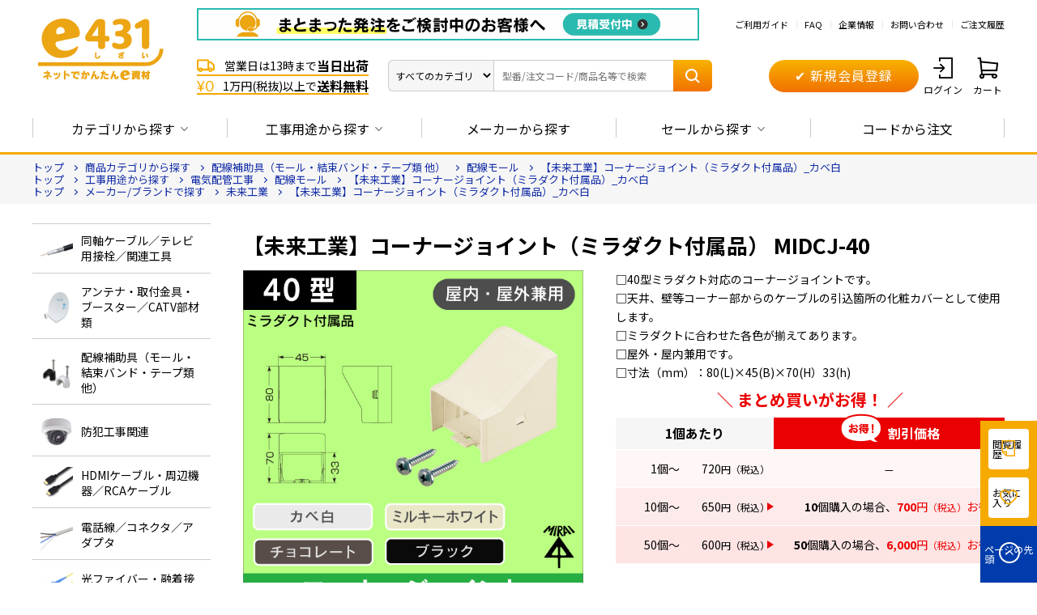

--- FILE ---
content_type: text/html; charset=utf-8
request_url: https://e431.jp/shop/g/gF9832/
body_size: 33278
content:
<!DOCTYPE html>
<html data-browse-mode="P" lang="ja" >
<head>
<meta charset="UTF-8">
<title>【未来工業】コーナージョイント（ミラダクト付属品）_カベ白|e431（いいしざい） ネットでかんたんe資材 工事資材通販</title>
<link rel="canonical" href="https://e431.jp/shop/g/gL5316/">


<meta name="description" content="【未来工業】コーナージョイント（ミラダクト付属品）_カベ白 | 放送・通信、防犯工事、エアコン工事、太陽光発電等の工事事業者様向け資材のネット販売サイト。低価格高品質のプライベートブランド「e431」、国内外の有名メーカー品を取扱い、業界トップクラスの品揃え">
<meta name="keywords" content="F9832,【未来工業】コーナージョイント（ミラダクト付属品）_カベ白,通販,販売,工事,資材,部材,電材,カタログ,卸,業務用,放送・通信,アンテナ,ブースター,FTTH,CATV,LAN,HDMI,PV-CC,防犯カメラ,エアコン,同軸,コネクタ,ケーブル,レコーダ">

<meta name="wwwroot" content="" />
<meta name="rooturl" content="https://e431.jp" />
<meta name="viewport" content="width=1200">
<link rel="stylesheet" type="text/css" href="https://ajax.googleapis.com/ajax/libs/jqueryui/1.12.1/themes/ui-lightness/jquery-ui.min.css">

<link rel="stylesheet" type="text/css" href="/css/usr/user.css">

<script src="https://ajax.googleapis.com/ajax/libs/jquery/3.5.1/jquery.min.js"></script>
<script src="https://ajax.googleapis.com/ajax/libs/jqueryui/1.12.1/jquery-ui.min.js"></script>
<script src="/lib/jquery.cookie.js"></script>
<script src="/lib/jquery.balloon.js"></script>
<script src="/lib/goods/jquery.tile.min.js"></script>
<script src="/lib/modernizr-custom.js"></script>
<script src="/lib/vue.min.js" defer=""></script>
<script src="/lib/jquery.csv.js" defer=""></script>
<script src="/js/sys/tmpl.js"></script>
<script src="/js/sys/msg.js"></script>
<script src="/js/sys/sys.js"></script>
<script src="/js/sys/common.js"></script>
<script src="/js/sys/search_suggest.js"></script>
<script src="/js/sys/ui.js"></script>

<!-- Google Tag Manager -->
<script>(function(w,d,s,l,i){w[l]=w[l]||[];w[l].push({'gtm.start':
new Date().getTime(),event:'gtm.js'});var f=d.getElementsByTagName(s)[0],
j=d.createElement(s),dl=l!='dataLayer'?'&l='+l:'';j.async=true;j.src=
'https://www.googletagmanager.com/gtm.js?id='+i+dl;f.parentNode.insertBefore(j,f);
})(window,document,'script','dataLayer','GTM-WQ4SRQN');</script>
<!-- End Google Tag Manager -->

<meta name="facebook-domain-verification" content="c9lqoy8a60v6l6is163bwbz5cf3hpa" />




<link rel="SHORTCUT ICON" href="/img/favicon.ico">
<link rel="preload" href="/iconfont/icons.woff?20211223" as="font" type="font/woff" crossorigin>
<link rel="stylesheet" href="/css/style.css?20260114">

<script src="/js/usr/tmpl.js"></script>
<script src="/js/usr/msg.js"></script>
<script src="/lib/lazysizes.min.js"></script>
<script src="/js/usr/usr_btn_cart.js"></script>

<script type="text/javascript" src="//uabizprd.ukw.jp/taglog/ukwlg.js"></script>

<link rel="stylesheet" href="/css/user_goodslist.css">
<script src="/js/usr/goods.js"></script>
<script src="/lib/slick/slick.min.js"></script>
<script src="/js/usr/goodslist.js"></script>
<script src="/js/sys/goods_filter.js"></script>
<!-- etm meta -->
<meta property="etm:device" content="desktop" />
<meta property="etm:page_type" content="goods" />
<meta property="etm:cart_item" content="[]" />
<meta property="etm:attr" content="" />
<meta property="etm:goods_detail" content="{&quot;goods&quot;:&quot;F9832&quot;,&quot;category&quot;:&quot;CT0006&quot;,&quot;name&quot;:&quot;【未来工業】コーナージョイント（ミラダクト付属品）_カベ白&quot;,&quot;variation_name1&quot;:&quot;&quot;,&quot;variation_name2&quot;:&quot;&quot;,&quot;item_code&quot;:&quot;MIDCJ-40W&quot;,&quot;backorder_fg&quot;:&quot;0&quot;,&quot;s_dt&quot;:&quot;&quot;,&quot;f_dt&quot;:&quot;&quot;,&quot;release_dt&quot;:&quot;&quot;,&quot;regular&quot;:&quot;&quot;,&quot;set_fg&quot;:&quot;0&quot;,&quot;stock_status&quot;:&quot;1&quot;,&quot;price&quot;:&quot;&quot;,&quot;sale_fg&quot;:&quot;false&quot;,&quot;brand&quot;:&quot;&quot;,&quot;brand_name&quot;:&quot;&quot;,&quot;category_name&quot;:&quot;電設資材一般&quot;}" />
<meta property="etm:goods_keyword" content="[{&quot;goods&quot;:&quot;F9832&quot;,&quot;stock&quot;:&quot;【未来工業】コーナージョイント（ミラダクト付属品）&quot;},{&quot;goods&quot;:&quot;F9832&quot;,&quot;stock&quot;:&quot;【未来工業】コーナージョイント（ミラダクト付属品）_カベ白&quot;},{&quot;goods&quot;:&quot;F9832&quot;,&quot;stock&quot;:&quot;【未来工業】コーナージョイント（ミラダクト付属品）_チョコレート&quot;},{&quot;goods&quot;:&quot;F9832&quot;,&quot;stock&quot;:&quot;3~5営業日後に出荷&quot;},{&quot;goods&quot;:&quot;F9832&quot;,&quot;stock&quot;:&quot;F9832&quot;},{&quot;goods&quot;:&quot;F9832&quot;,&quot;stock&quot;:&quot;MIDCJ40&quot;},{&quot;goods&quot;:&quot;F9832&quot;,&quot;stock&quot;:&quot;MIDCJ-40&quot;},{&quot;goods&quot;:&quot;F9832&quot;,&quot;stock&quot;:&quot;MIDCJ40W&quot;},{&quot;goods&quot;:&quot;F9832&quot;,&quot;stock&quot;:&quot;MIDCJ-40W&quot;},{&quot;goods&quot;:&quot;F9832&quot;,&quot;stock&quot;:&quot;ダクト&quot;},{&quot;goods&quot;:&quot;F9832&quot;,&quot;stock&quot;:&quot;個&quot;},{&quot;goods&quot;:&quot;F9832&quot;,&quot;stock&quot;:&quot;配線モール&quot;},{&quot;goods&quot;:&quot;F9832&quot;,&quot;stock&quot;:&quot;未来&quot;},{&quot;goods&quot;:&quot;F9832&quot;,&quot;stock&quot;:&quot;未来工業&quot;}]" />
<meta property="etm:goods_event" content="[{&quot;event&quot;:&quot;haisen&quot;,&quot;name&quot;:&quot;配線補助具&quot;,&quot;goods&quot;:&quot;F9832&quot;},{&quot;event&quot;:&quot;mirai&quot;,&quot;name&quot;:&quot;未来工業特集&quot;,&quot;goods&quot;:&quot;F9832&quot;},{&quot;event&quot;:&quot;mirai01&quot;,&quot;name&quot;:&quot;未来工業特集&quot;,&quot;goods&quot;:&quot;F9832&quot;},{&quot;event&quot;:&quot;mirai02&quot;,&quot;name&quot;:&quot;未来工業特集&quot;,&quot;goods&quot;:&quot;F9832&quot;},{&quot;event&quot;:&quot;miraipf&quot;,&quot;name&quot;:&quot;未来工業＆PF管他&quot;,&quot;goods&quot;:&quot;F9832&quot;},{&quot;event&quot;:&quot;ngrs&quot;,&quot;name&quot;:&quot;ネグロス電工関連製品セグメント&quot;,&quot;goods&quot;:&quot;F9832&quot;},{&quot;event&quot;:&quot;vlmdscnt&quot;,&quot;name&quot;:&quot;まとめ買いで10％以上割引になる商品&quot;,&quot;goods&quot;:&quot;F9832&quot;}]" />
<meta property="etm:goods_genre" content="[{&quot;genre&quot;:&quot;1030900&quot;,&quot;name&quot;:&quot;配線モール&quot;,&quot;goods&quot;:&quot;F9832&quot;},{&quot;genre&quot;:&quot;2075100&quot;,&quot;name&quot;:&quot;配線モール&quot;,&quot;goods&quot;:&quot;F9832&quot;},{&quot;genre&quot;:&quot;4900000&quot;,&quot;name&quot;:&quot;未来工業&quot;,&quot;goods&quot;:&quot;F9832&quot;}]" />

<script src="/js/sys/goods_ajax_cart.js"></script>
<script src="/js/sys/goods_ajax_bookmark.js"></script>
<script src="/js/sys/goods_ajax_quickview.js"></script>




</head>
<body class="page-goods" >

<!-- Google Tag Manager (noscript) -->
<noscript><iframe src="https://www.googletagmanager.com/ns.html?id=GTM-WQ4SRQN"
height="0" width="0" style="display:none;visibility:hidden"></iframe></noscript>
<!-- End Google Tag Manager (noscript) -->



<div id="fb-root"></div>
<script>(function(d, s, id) {
  var js, fjs = d.getElementsByTagName(s)[0];
  if (d.getElementById(id)) return;
  js = d.createElement(s); js.id = id;
  js.src = "//connect.facebook.net/ja_JP/sdk.js#xfbml=1&version=v2.3";
  fjs.parentNode.insertBefore(js, fjs);
}(document, 'script', 'facebook-jssdk'));
</script>
<div class="wrapper">
	
		
		
				
<!-- ========================= 【PC】_全画面共通_共通ヘッダー_未ログイン ========================= -->

<!-- キャンペーンバナー 2024/11/29  -->
<!--<div class="header-top-campaign-banner"><a href="/shop/e/ekgentei/?header"><img src="/img/usr/header_nenmatsu.jpg" alt=""></a></div> 
<style>
 .header-top-campaign-banner {
   background: #D80C18;
   display: flex;
   align-items: center;
   justify-content: center;
   z-index: 1;
   position: relative;
 }
 </style>--> 
  <!-- // キャンペーンバナー 2024/11/29 --> 
  
   <header id="header" class="pane-header">
    <div class="container">
      <div class="block-header-logo">
        <a class="block-header-logo--link" href="/shop/"><img src="/img/usr/common/e431_logo.gif" alt="ネットでかんたんe資材 e431" class="block-header-logo--img"></a>
      </div>
      <div class="block-header-contents">
        <div class="block-header-utility">
            <!-- ↓カタログ・大口見積、ヘッダーバナー -->
           <p class="block-header-utility--catchcopy"><a href="https://e431.jp/shop/everyform/form.aspx?header&questionnaire=quotation"><img src="https://e431.jp/img/usr/head_oguchi-A_251212.gif" alt="大口見積" class="block-genre-tree--banner-img" decoding="async" loading="lazy" width="620"></a></p>
            <ul class="block-header-utility--lists">
            <li class="block-header-utility--list"><a href="/shop/pages/guide_index.aspx" class="block-header-utility--list-a">ご利用ガイド</a></li>
            <li class="block-header-utility--list"><a href="/shop/pages/guide_faq.aspx" class="block-header-utility--list-a">FAQ</a></li>
            <li class="block-header-utility--list"><a href="https://ho-tu.co.jp/" class="block-header-utility--list-a" target="_blank">企業情報</a></li>
            <li class="block-header-utility--list"><a href="/shop/contact/contact.aspx" class="block-header-utility--list-a">お問い合わせ</a></li>
            <li class="block-header-utility--list"><a href="/shop/customer/history.aspx" class="block-header-utility--list-a">ご注文履歴</a></li>
          </ul>
        </div>
        <div class="block-header-use">
          <div class="block-header-catch">
            <ul class="block-header-catch--lists">
              <li class="block-header-catch--list"><span class="block-header-catch--icon icon-truck"></span>営業日は13時まで<em class="block-header-catch--large">当日出荷</em></li>
              <li class="block-header-catch--list"><span class="block-header-catch--icon icon-free">&yen;0</span>1万円(税抜)以上で<em class="block-header-catch--large">送料無料</em></li>
            </ul>
          </div>
          <div class="block-header-search">
            <form name="frmSearch" method="get" action="/shop/goods/search.aspx" class="block-header-search--form search">
            <select name="category" id="categoryadd" class="block-header-search--button js_suggest-cat-menu" aria-labelledby="dropdownMenu2">
              <option data-code="0" value="">すべてのカテゴリ</option>
              <option class="dropdown-item" data-code="01000000:01100000" data-name="エアコン・空調資材" value="01000000:01100000">エアコン・空調資材</option>
              <option class="dropdown-item" data-code="01000000:01010000" data-name="同軸ケーブル／テレビ用接栓／関連工具" value="01000000:01010000">同軸ケーブル／テレビ用接栓／関連工具</option>
              <option class="dropdown-item" data-code="01000000:01020000" data-name="アンテナ取付金具・部材類" value="01000000:01020000">アンテナ取付金具・部材類</option>
              <option class="dropdown-item" data-code="01000000:01030000" data-name="配線補助具" value="01000000:01030000">配線補助具</option>
              <option class="dropdown-item" data-code="01000000:01040000" data-name="防犯工事関連" value="01000000:01040000">防犯工事関連</option>
              <option class="dropdown-item" data-code="01000000:01050000" data-name="HDMIケーブル、周辺機器・RCAケーブル" value="01000000:01050000">HDMIケーブル、周辺機器・RCAケーブル</option>
              <option class="dropdown-item" data-code="01000000:01060000" data-name="電話ケーブル／コネクタ／アダプタ" value="01000000:01060000">電話ケーブル／コネクタ／アダプタ</option>
              <option class="dropdown-item" data-code="01000000:01070000" data-name="光ファイバー・融着接続機関連" value="01000000:01070000">光ファイバー・融着接続機関連</option>
              <option class="dropdown-item" data-code="01000000:01080000" data-name="LAN関連" value="01000000:01080000">LAN関連</option>
              <option class="dropdown-item" data-code="01000000:01090000" data-name="ネットワーク機器" value="01000000:01090000">ネットワーク機器</option>
              <option class="dropdown-item" data-code="01000000:01110000" data-name="太陽光発電" value="01000000:01110000">太陽光発電</option>
              <option class="dropdown-item" data-code="01000000:01120000" data-name="電源ケーブル・端子・コネクタ" value="01000000:01120000">電源ケーブル・端子・コネクタ</option>
              <option class="dropdown-item" data-code="01000000:01130000" data-name="電源タップ・延長コード" value="01000000:01130000">電源タップ・延長コード</option>
              <option class="dropdown-item" data-code="01000000:01140000" data-name="Panasonic スイッチ・コンセント(配線器具)" value="01000000:01140000">Panasonic スイッチ・コンセント(配線器具)</option>
              <option class="dropdown-item" data-code="01000000:01150000" data-name="PF管/FEP管/CD管" value="01000000:01150000">PF管/FEP管/CD管</option>
              <option class="dropdown-item" data-code="01000000:01160000" data-name="プラスチックボックス" value="01000000:01160000">プラスチックボックス</option>
              <option class="dropdown-item" data-code="01000000:01170000" data-name="工具関連" value="01000000:01170000">工具関連</option>
              <option class="dropdown-item" data-code="01000000:01180000" data-name="感染症関連" value="01000000:01180000">感染症関連</option>
              <option class="dropdown-item" data-code="01000000:01190000" data-name="その他" value="01000000:01190000">その他</option>
              <option class="dropdown-item" data-code="01000000:01800000" data-name="e431オリジナル" value="01000000:01800000">e431オリジナル</option>
              <option class="dropdown-item" data-code="01000000:0195" data-name="暑さ対策" value="01000000:0195">暑さ対策</option>
              <option class="dropdown-item" data-code="01000000:01990000" data-name="販売終了品" value="01000000:01990000">販売終了品</option>
            </select>
            <input class="block-header-search--keyword js_suggest-input" id="SearchTxt" type="text" placeholder="型番/注文コード/商品名等で検索" title="型番/注文コード/商品名等で検索" aria-label="Search" name="kw" value="">
            <button class="block-header-search--submit" type="submit" tabindex="1" name="search" value="search"><span class="icon-search"></span></button>
            <div id="suggest-aria" class="search-suggest"></div>
            <div class="block-header-suggest"></div>
          </form>
          </div>
          <div class="block-header-regist">
            <a href="/shop/customer/agree.aspx" class="btn btn-primary btn-size-m">　&#10004; 新規会員登録　</a>
          </div>
          <div class="block-header-nav">
            <ul class="block-header-nav--lists">
              <li class="block-header-nav--list"><a href="/shop/customer/menu.aspx" class="block-header-nav--list-a"><span class="block-header-nav--list-icon icon-login"></span>ログイン</a></li>
              <li class="block-header-nav--list"><a href="/shop/cart/cart.aspx" class="block-header-nav--list-a"><span class="block-header-nav--list-icon icon-cart"></span>カート<span class="block-header-nav--list-cart-count js-cart-count"></span></a></li>
            </ul>
          </div>
        </div>
      </div>
    </div>
  </header>
  
  <!-- カタログをダウンロードするモーダル 始まり -->
  <!-- <div class="c_modal-content-hide">
    <div class="modal-catalog--inner" id="modal-catalog">
      <div class="modal-catalog--items">
        <div class="modal-catalog--img"><img src="/img/usr/img_catalog01.jpg" alt=""></div>
        <div class="modal-catalog--btns">
          <div class="modal-catalog--btn-download"><a href="/shop/mail/mag.aspx" class="btn btn-primary btn-size-xl">
            <span class="icon-pdf"></span> カタログをダウンロードする
            <span class="modal-catalog--btn-download-note">カタログのダウンロードには、メールマガジンの登録が必要になります</span>
          </a></div>
          <p class="modal-catalog--txt-login">会員の方は<a href="/shop/customer/login.aspx">ログイン</a>することでダウンロードできます。</p>
           <div class="modal-catalog--btn-paper"><a href="/shop/everyform/form.aspx?questionnaire=catalog" class="btn btn-secondary btn-size-xl">紙面を請求する</a></div>
        </div>
      </div>
    </div>
  </div> -->
  <!-- カタログをダウンロードするモーダル 終わり -->
  
  <script>
    let loginFlagForPolicyCheck = false;
  </script>

				
					

<!-- ========================= 【PC】_全画面共通_グローバルナビゲーション ========================= -->
<div class="pane-globalnav">
  <div class="container">
    <div class="block-globalnav--logo">
      <a class="block-globalnav--logo-link" href="/shop/"><img
          src="/img/usr/common/e431_logo_min.gif" alt="ネットでかんたんe資材 e431"
          class="block-globalnav--logo-img"></a>
    </div>
    <nav class="block-globalnav">
      <ul class="block-globalnav--lists">
        <li class="block-globalnav--list block-globalnav--list-category">
          <a href="javascript:void(0);" class="block-globalnav--list-a">カテゴリから探す<span
              class="icon-arrow-btm"></span></a>
        </li>
        <li class="block-globalnav--list block-globalnav--list-use">
          <a href="javascript:void(0);" class="block-globalnav--list-a">工事用途から探す<span
              class="icon-arrow-btm"></span></a>
        </li>
        <li class="block-globalnav--list block-globalnav--list-code">
          <a href="https://e431.jp/shop/pages/makerlist.aspx"
            class="block-globalnav--list-a">メーカーから探す</a>
        </li>
        <li class="block-globalnav--list block-globalnav--list-focus">
          <a href="javascript:void(0);" class="block-globalnav--list-a">セールから探す<span
              class="icon-arrow-btm"></span></a>
        </li>
        <li class="block-globalnav--list block-globalnav--list-code">
          <a href="https://e431.jp/shop/quickorder/quickorder.aspx"
            class="block-globalnav--list-a">コードから注文</a>
        </li>
      </ul>
    </nav>
    <div class="block-globalnav--search">
      <form name="frmSearch" method="get" action="/shop/goods/search.aspx" class="block-header-search--form search">
        <select name="category" id="categoryadd" class="block-header-search--button js_suggest-cat-menu" aria-labelledby="dropdownMenu2">
          <option data-code="0" value="">すべてのカテゴリ</option>
          <option class="dropdown-item" data-code="01000000:01100000" data-name="エアコン・空調資材" value="01000000:01100000">エアコン・空調資材</option>
          <option class="dropdown-item" data-code="01000000:01010000" data-name="同軸ケーブル／テレビ用接栓／関連工具" value="01000000:01010000">同軸ケーブル／テレビ用接栓／関連工具</option>
          <option class="dropdown-item" data-code="01000000:01020000" data-name="アンテナ取付金具・部材類" value="01000000:01020000">アンテナ取付金具・部材類</option>
          <option class="dropdown-item" data-code="01000000:01030000" data-name="配線補助具" value="01000000:01030000">配線補助具</option>
          <option class="dropdown-item" data-code="01000000:01040000" data-name="防犯工事関連" value="01000000:01040000">防犯工事関連</option>
          <option class="dropdown-item" data-code="01000000:01050000" data-name="HDMIケーブル、周辺機器・RCAケーブル" value="01000000:01050000">HDMIケーブル、周辺機器・RCAケーブル</option>
          <option class="dropdown-item" data-code="01000000:01060000" data-name="電話ケーブル／コネクタ／アダプタ" value="01000000:01060000">電話ケーブル／コネクタ／アダプタ</option>
          <option class="dropdown-item" data-code="01000000:01070000" data-name="光ファイバー・融着接続機関連" value="01000000:01070000">光ファイバー・融着接続機関連</option>
          <option class="dropdown-item" data-code="01000000:01080000" data-name="LAN関連" value="01000000:01080000">LAN関連</option>
          <option class="dropdown-item" data-code="01000000:01090000" data-name="ネットワーク機器" value="01000000:01090000">ネットワーク機器</option>
          <option class="dropdown-item" data-code="01000000:01110000" data-name="太陽光発電" value="01000000:01110000">太陽光発電</option>
          <option class="dropdown-item" data-code="01000000:01120000" data-name="電源ケーブル・端子・コネクタ" value="01000000:01120000">電源ケーブル・端子・コネクタ</option>
          <option class="dropdown-item" data-code="01000000:01130000" data-name="電源タップ・延長コード" value="01000000:01130000">電源タップ・延長コード</option>
          <option class="dropdown-item" data-code="01000000:01140000" data-name="Panasonic スイッチ・コンセント(配線器具)" value="01000000:01140000">Panasonic スイッチ・コンセント(配線器具)</option>
          <option class="dropdown-item" data-code="01000000:01150000" data-name="PF管/FEP管/CD管" value="01000000:01150000">PF管/FEP管/CD管</option>
          <option class="dropdown-item" data-code="01000000:01160000" data-name="プラスチックボックス" value="01000000:01160000">プラスチックボックス</option>
          <option class="dropdown-item" data-code="01000000:01170000" data-name="工具関連" value="01000000:01170000">工具関連</option>
          <option class="dropdown-item" data-code="01000000:01180000" data-name="感染症関連" value="01000000:01180000">感染症関連</option>
          <option class="dropdown-item" data-code="01000000:01190000" data-name="その他" value="01000000:01190000">その他</option>
          <option class="dropdown-item" data-code="01000000:01800000" data-name="e431オリジナル" value="01000000:01800000">e431オリジナル</option>
          <option class="dropdown-item" data-code="01000000:0195" data-name="暑さ対策" value="01000000:0195">暑さ対策</option>
          <option class="dropdown-item" data-code="01000000:01990000" data-name="販売終了品" value="01000000:01990000">販売終了品</option>
        </select>
        <input class="block-header-search--keyword js_suggest-input" id="SearchTxt2" type="text" placeholder="型番/注文コード/商品名等で検索" title="型番/注文コード/商品名等で検索" aria-label="Search" name="kw" value="">
        <button class="block-header-search--submit" type="submit" tabindex="1" name="search" value="search"><span class="icon-search"></span></button>
        <div id="suggest-aria" class="search-suggest"></div>
        <div class="block-header-suggest block-header-suggest-reverse"></div>
      </form>
    </div>
  </div>
</div>

<div class="block-globalnav--toggle-contents">
  <div class="block-globalnav--toggle-content
    block-globalnav--content-category">
    <div class="block-globalnav--toggle-content--inner">
      <ul class="block-globalnav--toggle-content--lists"
        id="globalnav-genre-list-category">
        <p v-if="isError">{{ message }}</p>
        <li class="block-globalnav--toggle-content--list" v-for="genre in
          genre">
          <a href="#" class="block-globalnav--toggle-content--list-a"
            v-bind:href="'/shop/r/r' + genre.genre + '/'">
            <figure class="block-globalnav--toggle-content--list-img">
              <img v-if="genre.src3" v-bind:src="genre.src3" alt="" width="40"
                height="40">
              <img v-else src="/img/usr/common/e431_icon.jpg" alt="" width="40"
                height="40">
            </figure>
            <span class="block-globalnav--toggle-content--list-txt">{{ genre.name }}</span>
          </a>
        </li>
      </ul>
    </div>
  </div>
  <div class="block-globalnav--toggle-content block-globalnav--content-use">
    <div class="block-globalnav--toggle-content--inner">
      <ul class="block-globalnav--toggle-content--lists"
        id="globalnav-genre-list-use">
        <p v-if="isError">{{ message }}</p>
        <li class="block-globalnav--toggle-content--list" v-for="genre in
          genre">
          <a href="#" class="block-globalnav--toggle-content--list-a"
            v-bind:href="'/shop/r/r' + genre.genre + '/'">
            <figure class="block-globalnav--toggle-content--list-img">
              <img v-if="genre.src3" v-bind:src="genre.src3" alt="" width="40"
                height="40">
              <img v-else src="/img/usr/common/e431_icon.jpg" alt="" width="40"
                height="40">
            </figure>
            <span class="block-globalnav--toggle-content--list-txt">{{ genre.name }}</span>
          </a>
        </li>
      </ul>
    </div>
  </div>
  <!-- maker -->
  <div class="block-globalnav--toggle-content block-globalnav--content-maker">
    <div class="block-globalnav--toggle-content--inner">
      <ul class="block-globalnav--toggle-content--lists"
        id="globalnav-genre-list-maker">
        <p v-if="isError">{{ message }}</p>
        <li class="block-globalnav--toggle-content--list" v-for="genre in
          genre">
          <a href="#" class="block-globalnav--toggle-content--list-a"
            v-bind:href="'/shop/r/r' + genre.genre + '/'">
            <figure class="block-globalnav--toggle-content--list-img">
              <img v-if="genre.src3" v-bind:src="genre.src3" alt="" width="40"
                height="40">
              <img v-else src="/img/usr/common/e431_icon.jpg" alt="" width="40"
                height="40">
            </figure>
            <span class="block-globalnav--toggle-content--list-txt">{{ genre.name }}</span>
          </a>
        </li>
      </ul>
    </div>
  </div>

  <div class="block-globalnav--toggle-content block-globalnav--content-focus">
    <div class="block-globalnav--toggle-content--inner">
      <ul class="block-footer-main--item-lists item-lists--col2">
<!--セール詳細-->
<li class="block-globalnav--toggle-content--list"><a href="/shop/e/esgentei/?gnavi" class="block-globalnav--toggle-content--list-a"><span class="icon-arrow-right"></span>在庫一掃セール</a></li>
<li class="block-globalnav--toggle-content--list"><a href="/shop/e/epricedwn/?gnavi" class="block-globalnav--toggle-content--list-a"><span class="icon-arrow-right"></span>お値段見直しました</a></li>
<li class="block-globalnav--toggle-content--list"><a href="/shop/e/ebyr-rcm/?gnavi" class="block-globalnav--toggle-content--list-a"><span class="icon-arrow-right"></span>諸事情により、特別な価格設定をしている商品</a></li>

      </ul>
      <!-- focus -->
    </div>
  </div>
</div>
				
		
	
	
<div class="pane-topic-path">
	<div class="container">
		<div class="block-topic-path">
	<ul class="block-topic-path--list" id="bread-crumb-list" itemscope itemtype="https://schema.org/BreadcrumbList">
		<li class="block-topic-path--genre-item block-topic-path--item__home" itemscope itemtype="https://schema.org/ListItem" itemprop="itemListElement">
	<a href="https://e431.jp/shop/" itemprop="item">
		<span itemprop="name">トップ</span>
	</a>
	<meta itemprop="position" content="1" />
</li>

<li class="block-topic-path--genre-item" itemscope itemtype="https://schema.org/ListItem" itemprop="itemListElement">
	<a href="https://e431.jp/shop/r/r01000000/" itemprop="item">
		<span itemprop="name">商品カテゴリから探す</span>
	</a>
	<meta itemprop="position" content="2" />
</li>


<li class="block-topic-path--genre-item" itemscope itemtype="https://schema.org/ListItem" itemprop="itemListElement">
	<a href="https://e431.jp/shop/r/r01030000/" itemprop="item">
		<span itemprop="name">配線補助具（モール・結束バンド・テープ類 他）</span>
	</a>
	<meta itemprop="position" content="3" />
</li>


<li class="block-topic-path--genre-item" itemscope itemtype="https://schema.org/ListItem" itemprop="itemListElement">
	<a href="https://e431.jp/shop/r/r01030900/" itemprop="item">
		<span itemprop="name">配線モール</span>
	</a>
	<meta itemprop="position" content="4" />
</li>


<li class="block-topic-path--genre-item block-topic-path--item__current" itemscope itemtype="https://schema.org/ListItem" itemprop="itemListElement">
	<a href="https://e431.jp/shop/g/gF9832/" itemprop="item">
		<span itemprop="name">【未来工業】コーナージョイント（ミラダクト付属品）_カベ白</span>
	</a>
	<meta itemprop="position" content="5" />
</li>


	</ul>


	<ul class="block-topic-path--list" id="bread-crumb-list" itemscope itemtype="https://schema.org/BreadcrumbList">
		<li class="block-topic-path--genre-item block-topic-path--item__home" itemscope itemtype="https://schema.org/ListItem" itemprop="itemListElement">
	<a href="https://e431.jp/shop/" itemprop="item">
		<span itemprop="name">トップ</span>
	</a>
	<meta itemprop="position" content="1" />
</li>

<li class="block-topic-path--genre-item" itemscope itemtype="https://schema.org/ListItem" itemprop="itemListElement">
	<a href="https://e431.jp/shop/r/r02000000/" itemprop="item">
		<span itemprop="name">工事用途から探す</span>
	</a>
	<meta itemprop="position" content="2" />
</li>


<li class="block-topic-path--genre-item" itemscope itemtype="https://schema.org/ListItem" itemprop="itemListElement">
	<a href="https://e431.jp/shop/r/r02070000/" itemprop="item">
		<span itemprop="name">電気配管工事</span>
	</a>
	<meta itemprop="position" content="3" />
</li>


<li class="block-topic-path--genre-item" itemscope itemtype="https://schema.org/ListItem" itemprop="itemListElement">
	<a href="https://e431.jp/shop/r/r02075100/" itemprop="item">
		<span itemprop="name">配線モール</span>
	</a>
	<meta itemprop="position" content="4" />
</li>


<li class="block-topic-path--genre-item block-topic-path--item__current" itemscope itemtype="https://schema.org/ListItem" itemprop="itemListElement">
	<a href="https://e431.jp/shop/g/gF9832/" itemprop="item">
		<span itemprop="name">【未来工業】コーナージョイント（ミラダクト付属品）_カベ白</span>
	</a>
	<meta itemprop="position" content="5" />
</li>


	</ul>


	<ul class="block-topic-path--list" id="bread-crumb-list" itemscope itemtype="https://schema.org/BreadcrumbList">
		<li class="block-topic-path--genre-item block-topic-path--item__home" itemscope itemtype="https://schema.org/ListItem" itemprop="itemListElement">
	<a href="https://e431.jp/shop/" itemprop="item">
		<span itemprop="name">トップ</span>
	</a>
	<meta itemprop="position" content="1" />
</li>

<li class="block-topic-path--genre-item" itemscope itemtype="https://schema.org/ListItem" itemprop="itemListElement">
	<a href="https://e431.jp/shop/r/r04000000/" itemprop="item">
		<span itemprop="name">メーカー/ブランドで探す</span>
	</a>
	<meta itemprop="position" content="2" />
</li>


<li class="block-topic-path--genre-item" itemscope itemtype="https://schema.org/ListItem" itemprop="itemListElement">
	<a href="https://e431.jp/shop/r/r04900000/" itemprop="item">
		<span itemprop="name">未来工業</span>
	</a>
	<meta itemprop="position" content="3" />
</li>


<li class="block-topic-path--genre-item block-topic-path--item__current" itemscope itemtype="https://schema.org/ListItem" itemprop="itemListElement">
	<a href="https://e431.jp/shop/g/gF9832/" itemprop="item">
		<span itemprop="name">【未来工業】コーナージョイント（ミラダクト付属品）_カベ白</span>
	</a>
	<meta itemprop="position" content="4" />
</li>


	</ul>

</div>
	</div>
</div>
<div class="pane-contents">
<div class="container">

<div class="pane-left-menu">
<div id="block_of_leftmenu_top" class="block-left-menu-top">


		<div class="block-genre-nav" id="vue-genre-nav" v-cloak>
  <p v-if="isError" class="block-genre-nav--error">{{ message }}</p>

  <ul class="block-genre-nav--items">
    <li
      class="block-genre-nav--item"
      v-for="(genre, index) in genre"
      :key="index"
      @mouseenter="handleMouseEnter($event, index)"
      @mouseleave="handleMouseLeave($event, index)"
    >
      <a
        :href="'/shop/r/r' + genre.genre + '/'"
        class="block-genre-nav--item-link"
      >
        <figure class="block-genre-nav--item-img">
          <img
            :src="genre.src3 || '/img/usr/common/e431_icon.jpg'"
            :alt="genre.name"
            @error="handleImageError($event)"
          />
        </figure>
        <span class="block-genre-nav--item-txt">
          {{ genre.name }}
        </span>
      </a>

      <!-- 第2階層サブメニュー -->
      <div
        class="block-genre-nav--item-submenu"
        v-show="genre.genres && genre.genres.length > 0 && hoveredIndex === index"
        @mouseenter="handleSubmenuMouseEnter($event, index)"
        @mouseleave="handleSubmenuMouseLeave($event, index)"
      >
        <div class="block-genre-nav--item-submenu-header">
          <a
            :href="'/shop/r/r' + genre.genre + '/'"
            class="block-genre-nav--item-submenu-header-title"
          >
            すべての商品をみる
          </a>
        </div>

        <ul class="block-genre-nav--item-submenu-list">
          <li
            class="block-genre-nav--item-submenu-item"
            v-for="(genrelv2, subIndex) in genre.genres"
            :key="subIndex"
            @mouseenter="handleSubmenuItemMouseEnter($event, index, subIndex)"
            @mouseleave="handleSubmenuItemMouseLeave($event, index, subIndex)"
          >
            <a
              :href="'/shop/r/r' + genrelv2.genre + '/'"
              :class="[
                'block-genre-nav--item-submenu-item-link',
                { 'is-right-arrow': genrelv2.genres && genrelv2.genres.length > 0 }
              ]"
            >
              <figure class="block-genre-nav--item-submenu-item-img">
                <img
                  :src="genrelv2.src3 || '/img/usr/common/e431_icon.jpg'"
                  :alt="genrelv2.name"
                  decoding="async"
                  loading="lazy"
                  @error="handleImageError($event)"
                />
              </figure>
              <span class="block-genre-nav--item-submenu-item-txt">
                {{ genrelv2.name }}
              </span>
            </a>

            <!-- 第3階層メニュー -->
            <div
              class="block-genre-nav--item-submenu-lv3"
              v-show="
                genrelv2.genres &&
                genrelv2.genres.length > 0 &&
                hoveredSubIndex === (index + '-' + subIndex)
              "
              @mouseenter="handleLv3MouseEnter($event, index, subIndex)"
              @mouseleave="handleLv3MouseLeave($event, index, subIndex)"
            >
              <ul class="block-genre-nav--item-submenu-lv3-list">
                <li
                  class="block-genre-nav--item-submenu-lv3-item"
                  v-for="(genrelv3, lv3Index) in genrelv2.genres"
                  :key="lv3Index"
                >
                  <a
                    :href="'/shop/r/r' + genrelv3.genre + '/'"
                    class="block-genre-nav--item-submenu-lv3-item-link"
                  >
                    <span class="block-genre-nav--item-submenu-lv3-item-txt">
                      {{ genrelv3.name }}
                    </span>
                  </a>
                </li>
              </ul>
            </div>
            <!-- /第3階層メニュー -->
          </li>
        </ul>
      </div>
      <!-- /第2階層サブメニュー -->
    </li>
  </ul>
</div>


</div>
<div id="block_of_leftmenu_middle" class="block-left-menu-middle">


		


</div>


	<div id="block_of_filter" class="block-filter">
		<form id="frmFilterList" name="frmFilterList" class="block-filter--form" method="get" action="">
		
		

		
	</form>
</div>
<div id="block_of_leftmenu_bottom" class="block-left-menu-bottom">


		<!-- 閲覧履歴 -->
<section class="block-left-menu-history">
  <div style="margin-top: 15px; padding-left: 8px; border-left: 8px solid; border-bottom: 1px solid; border-image: linear-gradient(to top, #f17100, #f8b200) 1; width: 220px;"><p style="color: #333; font-weight: bold; font-size: 18px;">閲覧履歴</p></div>
  <div data-view-history>閲覧履歴読み込み中…</div>
</section>
<!-- トップページの場合は非表示とする -->
<script>
jQuery(function($) {
  $('body.page-top').length > 0 && $('.block-left-menu-history').remove();
});
</script>
<!-- // 閲覧履歴 -->

<style>
    .ippin_ashirai {
      position: relative;
      overflow: hidden;
      padding-left: 50px;
       width: 220px;
       border-bottom: 1px solid #f17100;
    }
  
    .ippin_ashirai:before {
      position: absolute;
        top: -159%;
        left: -125px;
        width: 166px;
        height: 300%;
        content: '';
        -webkit-transform: rotate(20deg);
        transform: rotate(20deg);
        background: linear-gradient(0deg, #f17100 0%, #f8b200 100%);
    }
  
    .ippin_ashirai span {
      font-size: 1.5rem;
        position: absolute;
        z-index: 1;
        top: 0;
        left: 0;
        display: block;
        margin-top: -6px;
        margin-left: 8px;
      color: #fff;
    }
  
    .star01 {
      animation: r1 1s linear infinite;
    }
  
    @keyframes r1 {
      0%   { transform: rotate(0deg); }
      100% { transform: rotate(360deg); }
    }
    </style>
  
    <link rel="stylesheet" href="/css/banner/side.css">
  
<!-- ◆◆◆大口見積もり 承っております◆◆◆ --><div style="padding-left: 8px; border-left: 8px solid; border-bottom: 1px solid; border-image: linear-gradient(to top, #f17100, #f8b200) 1; width: 220px;"><p style="color: #333; font-weight: bold; font-size: 18px;">大口・一括発注の<br>お問い合わせ</p></div>
<!-- 大口の発注は別途見積もりも承りますバナー --><div class="block-genre-tree--banner"><a href="/shop/a/aside-mitsumori/"><img src="/img/usr/side_ooguchi.gif" width="220" alt="大口注文お見積り受付中" decoding="async" loading="lazy"><br><span class="estimate_animation">単価表の数量を大きく超える際は、<br>別途お見積りも承ります。</span></a></div>

<hr style="border:none; border-top:dashed 1px #888888; color:#FFFFFF; margin:40px 0;">

<!-- ◆◆◆最新情報◆◆◆　新着・在庫一掃・価格見直し・カタログ --><div id="block-genre-tree--banner-side"><div style="margin-top: 15px; padding-left: 8px; border-left: 8px solid; border-bottom: 1px solid; border-image: linear-gradient(to top, #f17100, #f8b200) 1; width: 220px;"><p style="color: #333; font-weight: bold; font-size: 18px;">最新・サイト更新情報</p></div>
<!-- Hikvisionのサブブランド、HiLook（ハイルック）販売開始 --><div class="block-genre-tree--banner"><a href="/shop/r/r01043000_dT/?side"><img src="https://e431.jp/img/usr/side_HiLook_251119.jpg" width="220" alt="Hikvisionのサブブランド、HiLook（ハイルック）販売開始" decoding="async" loading="lazy"><br><span style="font-size:13px; display: block; margin-top: 5px;">Hikvisionの新ブランド、HiLook（ハイルック）販売開始</span></a></div>
<!-- e431の新着商品 --><div class="block-genre-tree--banner"><a href="/shop/e/enew02/?side"><img src="https://e431.jp/img/usr/eventbanner_new.jpg" width="220" alt="e431の新着商品" decoding="async" loading="lazy"><br><span style="font-size:13px">新着商品はこちらをクリック！</span></a></div>
<!-- お値段見直しました --><div class="block-genre-tree--banner"><a href="/shop/e/epricedwn/?side"><img src="https://e431.jp/img/usr/side_otegoro.gif" width="220" alt="お値段見直しました" decoding="async" loading="lazy"><br><span style="font-size:13px">マスプロ・因幡電工他追加お値下げ</span></a></div>
<!-- 在庫一掃 --><div class="block-genre-tree--banner"><a href="/shop/e/esgentei/?side"><img src="https://e431.jp/img/usr/side_zaikoisso_date.gif" width="220" alt="在庫一掃" decoding="async" loading="lazy"><br><span style="font-size:13px">在庫一掃セール！在庫限りで終了</span></a></div>
<!-- コストを抑える仕入の裏技 --><div class="block-genre-tree--banner"><a href="/shop/e/ebyr-rcm/?side"><img src="https://e431.jp/img/usr/side_SpotItem_251128.jpg" width="220" alt="コストを抑える仕入の裏技" decoding="async" loading="lazy"><br><span style="font-size:13px">メーカー廃番・在庫調整などでお得</span></a></div>

<hr style="border:none; border-top:dashed 1px #888888; color:#FFFFFF; margin:40px 0;">


<!-- ◆◆◆新着商品◆◆◆ e431オリジナル商品の新着中心に掲載--><div style="padding-left: 8px; border-left: 8px solid; border-bottom: 1px solid; border-image: linear-gradient(to top, #f17100, #f8b200) 1; width: 220px;"><p style="color: #333; font-size: 18px; font-weight: bold;">新着商品</p></div>
<!-- 細径なのにお安いCat5eLANケーブル --><div class="block-genre-tree--banner"><a href="/shop/a/aside-hosokei5e-h1678/"><img src="https://e431.jp/img/usr/side_H1678_251211.webp" width="220" alt="細径なのにお安いCat5eLANケーブル" decoding="async" loading="lazy"><br><span style="font-size:13px">施工しやすいのにお得なLAN</span></a></div>
<!-- 廉価版光ファイバカッタ --><div class="block-genre-tree--banner"><a href="/shop/g/gQ9239/?side"><img src="https://e431.jp/img/usr/side_Q9239.jpg" width="220" alt="廉価版光ファイバカッタ" decoding="async" loading="lazy"><br><span style="font-size:13px">単心専用・廉価版ファイバカッタ</span></a></div>
<!-- 現場組立コネクタ（LC、マルチモード） --><div class="block-genre-tree--banner"><a href="/shop/g/gD0746/?side"><img src="https://e431.jp/img/usr/side_D0746.jpg" width="220" alt="現場組立コネクタ（LC、マルチモード）" decoding="async" loading="lazy"><br><span style="font-size:13px">マルチモード対応現場組立コネクタ</span></a></div>
<!-- 双方向通話可能な同軸HDTVIカメラ --><div class="block-genre-tree--banner"><a href="/shop/e/e2wyaudio/?side"><img src="https://e431.jp/img/usr/side_HDTVIcamera_250909.gif" width="220" alt="双方向通話可能な同軸HDTVIカメラ" decoding="async" loading="lazy"><br><span style="font-size:13px">同軸カメラで双方向通話を実現！</span></a></div>
<!-- ナイロン612結束バンド --><div class="block-genre-tree--banner"><a href="/shop/g/gP5110/?side"><img src="https://e431.jp/img/usr/side_P5110.gif" width="220" alt="ナイロン612結束バンド" decoding="async" loading="lazy"><br><span style="font-size:13px">過酷な環境で使える結束バンド</span></a></div>
<!-- e431製引込金具、安価で使いやすい --><div class="block-genre-tree--banner"><a href="/shop/goods/search.aspx?side&spec=9%3a1&category=01000000%3a01020000%3a01020800&search=x&display=T&seq=isdd"><img src="https://e431.jp/img/usr/side_hikikomiKanagu_250908.gif" width="220" alt="e431製引込金具、安価で使いやすい" decoding="async" loading="lazy"><br><span style="font-size:13px">e431製引込金具、安価で使いやすい</span></a></div>
<!-- LANケーブル Cat6 全12色 --><div class="block-genre-tree--banner"><a href="/shop/g/gL6689/?side"><img src="https://e431.jp/img/usr/side_B7339.jpg" width="220" alt="LANケーブル Cat6 全12色" decoding="async" loading="lazy"><br><span style="font-size:13px">LANケーブル Cat6 全12色</span></a></div>
<!-- LANケーブル Cat5e 全13色 --><div class="block-genre-tree--banner"><a href="/shop/g/gX5671/?side"><img src="https://e431.jp/img/usr/side_F2847.gif" width="220" alt="LANケーブル Cat5e 全13色" decoding="async" loading="lazy"><br><span style="font-size:13px">LANケーブル Cat5e 全13色</span></a></div>

<hr style="border:none; border-top:dashed 1px #888888; color:#FFFFFF; margin:40px 0;">

<!-- ◆◆◆NBメーカー◆◆◆　主要ナショナルブランドメーカーのメーカーバナー --><div style="padding-left: 8px; border-left: 8px solid; border-bottom: 1px solid; border-image: linear-gradient(to top, #f17100, #f8b200) 1; width: 220px;"><p style="color: #333; font-size: 18px; font-weight: bold;">メーカー品も取扱拡大中<br>商品リクエスト受付中</p></div>

<!-- DXアンテナ・マスプロ｜ブースター＆アンテナがセットでお得 --><div class="block-genre-tree--banner"><a href="/shop/r/r01021100_dT/?side"><img src="https://e431.jp/img/usr/side_antenna-booster_251111.jpg" width="220" alt="DXアンテナ・マスプロ｜ブースター＆アンテナがセットでお得" decoding="async" loading="lazy"><br><span style="font-size:13px">アンテナ/ブースターまとめてお得</span></a></div>
<!-- 因幡電工の化粧カバー --><div class="block-genre-tree--banner"><a href="/shop/r/r02030100/?side"><img src="https://e431.jp/img/usr/side_A7711.gif" width="220" alt="因幡電工の化粧カバー" decoding="async" loading="lazy"><br><span style="font-size:13px">因幡電工の化粧カバー（SD/LD/MD）</span></a></div>
<!-- 未来工業、新規取扱増加 --><div class="block-genre-tree--banner"><a href="/shop/r/r04900000_dT/?side"><img src="https://e431.jp/img/usr/side_mirai.gif" width="220" alt="未来工業、新規取扱増加" decoding="async" loading="lazy"><br><span style="font-size:13px">未来工業、新規取扱製品追加</span></a></div>
<!-- 日動電工・ニチドウの取扱拡大中 --><div class="block-genre-tree--banner"><a href="/shop/r/r040W0000_dT/?side"><img src="https://e431.jp/img/usr/side_nichidodenko_251204.jpg" width="220" alt="日動電工・ニチドウの取扱拡大中" decoding="async" loading="lazy"><br><span style="font-size:13px">日動電工(ニチドウ)の取扱拡大中</span></a></div>
<!-- TP-LINK --><div class="block-genre-tree--banner"><a href="/shop/r/r04510000/?side"><img src="https://e431.jp/img/usr/side_TPLINK2.gif" width="220" alt="TP-LINK" decoding="async" loading="lazy"><br><span style="font-size:13px">TP-LINK、2台以上ご発注で大幅割引</span></a></div>
<!-- DXアンテナ --><div class="block-genre-tree--banner"><a href="/shop/r/r04480000_dT/?side"><img src="https://e431.jp/img/usr/side_240708_DX.gif" width="220" alt="DXアンテナ" decoding="async" loading="lazy"><br><span style="font-size:13px">DXアンテナの製品一覧はこちら</span></a></div>
<!-- マスプロ電工 --><div class="block-genre-tree--banner"><a href="/shop/r/r04840000_dT/?side"><img src="https://e431.jp/img/usr/side_240718_maspro.gif" width="220" alt="マスプロ電工" decoding="async" loading="lazy"><br><span style="font-size:13px">マスプロ電工、新規取扱製品追加</span></a></div>
<!-- 日本アンテナ --><div class="block-genre-tree--banner"><a href="/shop/r/r04600000_dT/?side"><img src="https://e431.jp/img/usr/side_240712nichian.gif" width="220" alt="日本アンテナ" decoding="async" loading="lazy"><br><span style="font-size:13px">日本アンテナ、ご発注はお早めに</span></a></div>
<!-- Panasonic --><div class="block-genre-tree--banner"><a href="/shop/r/r04660000_dT/?side"><img src="https://e431.jp/img/usr/side_Panasonic.gif" width="220" alt="Panasonic" decoding="async" loading="lazy"><br><span style="font-size:13px">Panasonic製品一覧はこちら</span></a></div>

<hr style="border:none; border-top:dashed 1px #888888; color:#FFFFFF; margin:40px 0;">
        
<!-- ◆◆◆e431の全力オススメコーナー◆◆◆　e431のオリジナル製品・繰り込み高評価・映像伝送特集 --><div style="margin-top: 15px; padding-left: 8px; border-left: 8px solid; border-bottom: 1px solid; border-image: linear-gradient(to top, #f17100, #f8b200) 1; width: 220px;"><p style="color: #333; font-weight: bold; font-size: 18px;">e431のオススメ！<br>品質も価格も自信あり！</p></div>
<!-- e431オリジナル製品 --><div class="block-genre-tree--banner"><a href="/shop/r/r01800000/?side"><img src="https://e431.jp/img/usr/side_e431original2.gif" width="220" alt="e431オリジナル製品" decoding="async" loading="lazy"><br><span style="font-size:13px">皆様のご要望を元に開発しています</span></a></div>
<!-- 口コミ好評価製品 --><div class="block-genre-tree--banner"><a href="/shop/e/ereview/?side"><img src="https://e431.jp/img/usr/side_hoshi4ijou.gif" width="220" alt="口コミ好評価製品" decoding="async" loading="lazy"><br><span style="font-size:13px">コストに驚き、品質に納得！</span></a></div>
<!-- 映像伝送系特集！ --><div class="block-genre-tree--banner"><a href="/shop/e/eeizo/?side"><img src="https://e431.jp/img/usr/side_eizou.jpg" width="220" alt="映像伝送系特集！" decoding="async" loading="lazy"><br><span style="font-size:13px">映像伝送・サイネージ系に注力中</span></a></div>
<!-- ホテル・病院向け資材特集 --><div class="block-genre-tree--banner"><a href="/shop/r/r020A0000/?side"><img src="https://e431.jp/img/usr/side_hotel-hospital_250723.jpg" width="220" alt="ホテル・病院向け資材特集" decoding="async" loading="lazy"><br><span style="font-size:13px">ホテルや病院で求められる配線資材</span></a></div>


<hr style="border:none; border-top:dashed 1px #888888; color:#FFFFFF; margin:40px 0;">

<!-- ◆◆◆大口見積もり 承っております◆◆◆ --><div style="padding-left: 8px; border-left: 8px solid; border-bottom: 1px solid; border-image: linear-gradient(to top, #f17100, #f8b200) 1; width: 220px;"><p style="color: #333; font-weight: bold; font-size: 18px;">大口・一括発注の<br>お問い合わせ</p></div>
<!-- 大口の発注は別途見積もりも承りますバナー --><div class="block-genre-tree--banner"><a href="/shop/a/aside-mitsumori/"><img src="/img/usr/side_ooguchi.gif" width="220" alt="大口注文お見積り受付中" decoding="async" loading="lazy"><br><span class="estimate_animation">単価表の数量を大きく超える際は、<br>別途お見積りも承ります。</span></a></div>


<!-- div消さない -->
</div>


</div>



</div>

<main class="pane-main">
<style> .yokonarabi-wrap { display: flex; flex-wrap:wrap; gap:20px; justify-content: flex-start; padding:30px 0px; } .pc-yokonarabi {display:flex; flex-direction:column; align-items:flex-start;} </style>
<div class="block-goods-detail">
<input type="hidden" value="3489" id="hidden_variation_group">
<input type="hidden" value="0" id="variation_design_type">
<input type="hidden" value="F9832" id="hidden_goods">
<input type="hidden" value="【未来工業】コーナージョイント（ミラダクト付属品）_カベ白" id="hidden_goods_name">
<input type="hidden" value="164fbb2257ece4585269244a2e7102dd3cf96ad3ce204f8bacc4a0367b102e5c" id="js_crsirefo_hidden">

<input type="hidden" value="1" id="sales_qty1">
<input type="hidden" value="10" id="sales_qty2">
<input type="hidden" value="50" id="sales_qty3">
<input type="hidden" value="" id="sales_qty4">
<input type="hidden" value="" id="sales_qty5">



	<div class="pane-goods-header">

		<div class="block-goods-detail--promotion-freespace">
			
		</div>

		<div class="block-goods-name">
		<h1 class="h1 block-goods-name--text js-enhanced-ecommerce-goods-name">【未来工業】コーナージョイント（ミラダクト付属品） MIDCJ-40</h1>
		</div>


	</div>

	<div class="pane-goods-body">
		<div class="pane-goods-right-side">
<form name="frm" method="GET" action="/shop/cart/cart.aspx">

	<dl class="block-goods-comment3">
		<dt><h3>商品詳細</h3></dt>
		<dd>□40型ミラダクト対応のコーナージョイントです。<br>□天井、壁等コーナー部からのケーブルの引込箇所の化粧カバーとして使用します。<br>□ミラダクトに合わせた各色が揃えてあります。<br>□屋外・屋内兼用です。<br>□寸法（mm）：80(L)×45(B)×70(H）33(h)</dd>
	</dl>





	<div class="block-goods-volume-discounts">
		
		<p class="block-goods-volume-discounts--catch ">まとめ買いがお得！</p>
		
		<table class="block-goods-volume-discounts--table ">
		<thead>
			<tr>
				<th class="block-goods-volume-discounts--table-head--piece">1個あたり</th>
				<th class="block-goods-volume-discounts--table-head--discount"><span class="block-goods-volume-discounts--table-head--discount-txt"><img src="/img/usr/goods/great-value.png" alt="お得！" class="block-goods-volume-discounts--table-head--discount-icon" decoding="async" loading="lazy">割引価格</span></th>
			</tr>
		</thead>
		<tbody>
			<tr class="block-goods-volume-discounts--table-body--piece-lv1">
				<th class="block-goods-volume-discounts--table-body--piece"><dl>
					<dt><span class="block-goods-volume-discounts--table-body--piece-num">1</span>個～</dt>
					<dd><span class="block-goods-volume-discounts--table-body--piece-num js-price1">720</span>円<span class="block-goods-volume-discounts--table-body--piece-tax">（税込）</span></dd>
				</dl></th>
				<td class="block-goods-volume-discounts--table-body--discount"><span class="block-goods-volume-discounts--table-body--discount-dash">&mdash;</span></td>
			</tr>
			<tr class="block-goods-volume-discounts--table-body--piece-lv2 ">
				<th class="block-goods-volume-discounts--table-body--piece"><dl>
					<dt><span class="block-goods-volume-discounts--table-body--piece-num">10</span>個～</dt>
					<dd><span class="block-goods-volume-discounts--table-body--piece-num js-price2">650</span>円<span class="block-goods-volume-discounts--table-body--piece-tax">（税込）</span></dd>
				</dl></th>
				<td class="block-goods-volume-discounts--table-body--discount"><span class="block-goods-volume-discounts--table-body--discount-num">10</span>個購入の場合、<em class="block-goods-volume-discounts--table-body--discount-em"><span class="block-goods-volume-discounts--table-body--discount-num">700</span>円<span class="block-goods-volume-discounts--table-body--discount-tax">（税込）</span><span class="block-goods-volume-discounts--table-body--discount-great">お得！</span></em></td>
			</tr>
			<tr class="block-goods-volume-discounts--table-body--piece-lv3 ">
				<th class="block-goods-volume-discounts--table-body--piece"><dl>
					<dt><span class="block-goods-volume-discounts--table-body--piece-num">50</span>個～</dt>
					<dd><span class="block-goods-volume-discounts--table-body--piece-num js-price3">600</span>円<span class="block-goods-volume-discounts--table-body--piece-tax">（税込）</span></dd>
				</dl></th>
				<td class="block-goods-volume-discounts--table-body--discount"><span class="block-goods-volume-discounts--table-body--discount-num">50</span>個購入の場合、<em class="block-goods-volume-discounts--table-body--discount-em"><span class="block-goods-volume-discounts--table-body--discount-num">6,000</span>円<span class="block-goods-volume-discounts--table-body--discount-tax">（税込）</span><span class="block-goods-volume-discounts--table-body--discount-great">お得！</span></em></td>
			</tr>
			<tr class="block-goods-volume-discounts--table-body--piece-lv4 hidden">
				<th class="block-goods-volume-discounts--table-body--piece"><dl>
					<dt><span class="block-goods-volume-discounts--table-body--piece-num"></span>個～</dt>
					<dd><span class="block-goods-volume-discounts--table-body--piece-num js-price4"></span>円<span class="block-goods-volume-discounts--table-body--piece-tax">（税込）</span></dd>
				</dl></th>
				<td class="block-goods-volume-discounts--table-body--discount"><span class="block-goods-volume-discounts--table-body--discount-num"></span>個購入の場合、<em class="block-goods-volume-discounts--table-body--discount-em"><span class="block-goods-volume-discounts--table-body--discount-num"></span>円<span class="block-goods-volume-discounts--table-body--discount-tax">（税込）</span><span class="block-goods-volume-discounts--table-body--discount-great">お得！</span></em></td>
			</tr>
			<tr class="block-goods-volume-discounts--table-body--piece-lv5 hidden">
				<th class="block-goods-volume-discounts--table-body--piece"><dl>
					<dt><span class="block-goods-volume-discounts--table-body--piece-num"></span>個～</dt>
					<dd><span class="block-goods-volume-discounts--table-body--piece-num js-price5"></span>円<span class="block-goods-volume-discounts--table-body--piece-tax">（税込）</span></dd>
				</dl></th>
				<td class="block-goods-volume-discounts--table-body--discount"><span class="block-goods-volume-discounts--table-body--discount-num"></span>個購入の場合、<em class="block-goods-volume-discounts--table-body--discount-em"><span class="block-goods-volume-discounts--table-body--discount-num"></span>円<span class="block-goods-volume-discounts--table-body--discount-tax">（税込）</span><span class="block-goods-volume-discounts--table-body--discount-great">お得！</span></em></td>
			</tr>
			</tbody>
		</table>
	
		<div class="block-goods-volume-discounts--message">
			<p>※上記は、【未来工業】コーナージョイント（ミラダクト付属品）_カベ白 の価格です。</p>
		</div>
	
	</div>
	
		<div class="contact-section estimate-form-link-list">
  <div class="e431-link-wrap js_estimate-form-link">
      <a href="/shop/everyform/form.aspx?questionnaire=quotation" target="_blank" rel="noopener noreferrer">
          <div class="img-height">
              <img src="/img/lp/extender/estimate.png" alt="" srcset="" />
          </div>
          <p class="e431-box-text">
              <span class="e431-contact-index">一括購入のお問い合わせ</span><br>
              単価表の数量を大きく越える購入をご検討の際は、別途お見積りも承ります。
          </p>
          <button class="e431-contact-btn">
              見積もりを依頼
          </button>
      </a>
  </div>

  <div class="e431-link-wrap">
      <a href="/shop/contact/contact.aspx?detailpage&subject_id=04" target="_blank" rel="noopener noreferrer">
          <div class="img-height">
              <img src="/img/lp/icon/advice5.png" alt="" srcset="" />
          </div>
          <p class="e431-box-text">
              <span class="e431-contact-index">技術的なお問い合わせ</span><br>
              商品の選定/ご提案、仕様、特注品のご相談などお気軽にご相談ください。
          </p>
          <button class="e431-contact-btn">
              相談してみる
          </button>
      </a>
  </div>
</div>
	
	










		<div class="btn-favorite-wrapper">

    <a class="btn btn-favorite js-animation-bookmark" href="https://e431.jp/shop/customer/bookmark.aspx?goods=F9832&crsirefo_hidden=164fbb2257ece4585269244a2e7102dd3cf96ad3ce204f8bacc4a0367b102e5c"><span class="icon-heart"></span>お気に入り</a>

</div>
		<div id="cancel-modal" data-title="お気に入りの解除" style="display:none;">
    <div class="modal-body">
        <p>お気に入りを解除しますか？</p>
    </div>
    <div class="modal-footer">
        <input type="button" name="btncancel" class="btn btn-secondary" value="キャンセル">
        <a class="btn btn-primary block-goods-favorite-cancel--btn js-animation-bookmark js-modal-close">OK</a>
        <div class="bookmarkmodal-option">
            <a class="btn btn-secondary" href="/shop/customer/bookmark_guest.aspx">お気に入り一覧へ</a>
        </div>
    </div>
</div>




</form>

		</div>
		<div class="pane-goods-left-side block-goods-detail--color-variation-goods-image" id="gallery">
			<div class="block-goods-detail-gallery">
				<div class="block-goods-detail-gallery-main">
					<figure class="img-center"><img src="/img/goods/L/L-Image-F9832.gif" decoding="async" loading="lazy" alt="【未来工業】コーナージョイント（ミラダクト付属品）_カベ白" target="_blank" class="block-src-l--image"></figure>
				</div>
				<div class="block-goods-detail-gallery-thums">

					<div class="block-goods-detail-gallery-thum">
					<a href="javascript:void(0)" name="【未来工業】コーナージョイント（ミラダクト付属品）_カベ白" title="【未来工業】コーナージョイント（ミラダクト付属品）_カベ白">
						<figure class="img-center"><img src="/img/goods/L/L-Image-F9832.gif" data-src="/img/goods/L/L-Image-F9832.gif" decoding="async" loading="lazy" target="_blank" alt="【未来工業】コーナージョイント（ミラダクト付属品）_カベ白">
						</figure>
					</a>
					</div>




















				</div>
				<div class="block-goods-detail-gallery-more">
					<a href="javascript:void(0);" class="block-goods-detail-gallery-more-a btn btn-txt btn-size-m js_btn-modal-open" data-modal-selector="#modal-goods-detail-gallery" data-modal-classname="c_modal-size-l" data-modal-callback-opened="ecblib.customize.goods.imgGallery.initSlider();">写真を拡大して表示</a>
				</div>
				<div class="c_modal-content-hide">
					<div id="modal-goods-detail-gallery"></div>
				</div>
			</div>


		</div>
	</div>

	
	
	<div class="block-variation-table">
		<table class="block-variation-table-1">
			<thead>
				<tr>
					<th class="block-variation-table-th">型番</th>
					<th class="block-variation-table-th">注文コード</th>
			</tr>
			</thead>
			<tbody>
				
				<tr>
					<td>
						<div class="block-icon">
						
						
						</div>
						<p class="block-variation-table-name">MIDCJ-40W</p>
					</td>
					<td>
						<p class="block-variation-table-value">F9832</p>
					</td>
				</tr>
				
				<tr>
					<td>
						<div class="block-icon">
						
						
						</div>
						<p class="block-variation-table-name">MIDCJ-40K</p>
					</td>
					<td>
						<p class="block-variation-table-value">L5316</p>
					</td>
				</tr>
				
				<tr>
					<td>
						<div class="block-icon">
						
						
						</div>
						<p class="block-variation-table-name">MIDCJ-40M</p>
					</td>
					<td>
						<p class="block-variation-table-value">H5542</p>
					</td>
				</tr>
				
				<tr>
					<td>
						<div class="block-icon">
						
						
						</div>
						<p class="block-variation-table-name">MIDCJ-40T</p>
					</td>
					<td>
						<p class="block-variation-table-value">N2459</p>
					</td>
				</tr>
				
			</tbody>
		</table>
		
		<div class="block-variation-table-scroll">
			<table class="block-variation-table-2">
			
			<thead>
				<tr>
				
				<th class="block-variation-table-th">カラー</th>
				
				</tr>
			</thead>
			<tbody>
				
							<tr>
				
				<td>
					<p class="block-variation-table-value">カベ白</p>
				</td>
				
			</tr>
			<tr>
				
				<td>
					<p class="block-variation-table-value">ブラック</p>
				</td>
				
			</tr>
			<tr>
				
				<td>
					<p class="block-variation-table-value">ミルキーホワイト</p>
				</td>
				
			</tr>
			<tr>
				
				<td>
					<p class="block-variation-table-value">チョコレート</p>
				</td>
				
			</tr>

				
			</tbody>
			</table>
		</div>
		

		<table class="block-variation-table-3">
			<thead>
				<tr>
					
					<th class="block-variation-table-th">購入単位</th>
					
					<th class="block-variation-table-th">在庫区分</th>
					<th class="block-variation-table-th">在庫</th>
					<th class="block-variation-table-th">ポイント</th>
					<th class="block-variation-table-th">まとめ買い</th>
					<th class="block-variation-table-th">単価</th>
				</tr>
			</thead>
			<tbody>
			
			<tr>
				
				<td>
					<p class="block-variation-table-value">1個</p>
					
				</td>
				
				<td>
					当日発送
				</td>
				<td>
					<p class="block-variation-table-value">
				
					〇</p>
				</td>
				<td>
					
					<p class="block-variation-table-value">
					0%</p>
					
				</td>
				<td>
				
				<div class="block-variation-table-volume-discounts ">
					<a href="javascript:void(0);" class="block-variation-table-volume-discounts-btn"><span class="icon-note-03"></span><span class="block-variation-table-volume-discounts-btn-label">価格表</span></a>
					<div class="block-goods-volume-discounts-popup" style="top:-120px; right:80px;">
					<p class="block-goods-volume-discounts--catch">まとめ買いがお得！</p>
					<table class="block-goods-volume-discounts--table">
						<thead>
						<tr>
							<th class="block-goods-volume-discounts--table-head--piece">1個あたり</th>
							<th class="block-goods-volume-discounts--table-head--discount"><span class="block-goods-volume-discounts--table-head--discount-txt"><img src="/img/usr/goods/great-value.png" alt="お得！" class="block-goods-volume-discounts--table-head--discount-icon" decoding="async" loading="lazy">割引価格</span></th>
						</tr>
						</thead>
						<tbody>
						<tr class="block-goods-volume-discounts--table-body--piece-lv1">
							<th class="block-goods-volume-discounts--table-body--piece"><dl>
							<dt><span class="block-goods-volume-discounts--table-body--piece-num">1</span>個～</dt>
							<dd><span class="block-goods-volume-discounts--table-body--piece-num">720</span>円<span class="block-goods-volume-discounts--table-body--piece-tax">（税込）</span></dd>
							</dl></th>
							<td class="block-goods-volume-discounts--table-body--discount"><span class="block-goods-volume-discounts--table-body--discount-dash">&mdash;</span></td>
						</tr>
						<tr class="block-goods-volume-discounts--table-body--piece-lv2 ">
							<th class="block-goods-volume-discounts--table-body--piece"><dl>
							<dt><span class="block-goods-volume-discounts--table-body--piece-num">10</span>個～</dt>
							<dd><span class="block-goods-volume-discounts--table-body--piece-num">650</span>円<span class="block-goods-volume-discounts--table-body--piece-tax">（税込）</span></dd>
							</dl></th>
							<td class="block-goods-volume-discounts--table-body--discount"><span class="block-goods-volume-discounts--table-body--discount-num">10</span>個購入の場合、<em class="block-goods-volume-discounts--table-body--discount-em"><span class="block-goods-volume-discounts--table-body--discount-num">700</span>円<span class="block-goods-volume-discounts--table-body--discount-tax">（税込）</span><span class="block-goods-volume-discounts--table-body--discount-great">お得！</span></em></td>
						</tr>
						<tr class="block-goods-volume-discounts--table-body--piece-lv3 ">
							<th class="block-goods-volume-discounts--table-body--piece"><dl>
							<dt><span class="block-goods-volume-discounts--table-body--piece-num">50</span>個～</dt>
							<dd><span class="block-goods-volume-discounts--table-body--piece-num">600</span>円<span class="block-goods-volume-discounts--table-body--piece-tax">（税込）</span></dd>
							</dl></th>
							<td class="block-goods-volume-discounts--table-body--discount"><span class="block-goods-volume-discounts--table-body--discount-num">50</span>個購入の場合、<em class="block-goods-volume-discounts--table-body--discount-em"><span class="block-goods-volume-discounts--table-body--discount-num">6,000</span>円<span class="block-goods-volume-discounts--table-body--discount-tax">（税込）</span><span class="block-goods-volume-discounts--table-body--discount-great">お得！</span></em></td>
						</tr>
						<tr class="block-goods-volume-discounts--table-body--piece-lv4 hidden">
							<th class="block-goods-volume-discounts--table-body--piece"><dl>
							<dt><span class="block-goods-volume-discounts--table-body--piece-num">0</span>個～</dt>
							<dd><span class="block-goods-volume-discounts--table-body--piece-num"></span>円<span class="block-goods-volume-discounts--table-body--piece-tax">（税込）</span></dd>
							</dl></th>
							<td class="block-goods-volume-discounts--table-body--discount"><span class="block-goods-volume-discounts--table-body--discount-num">0</span>個購入の場合、<em class="block-goods-volume-discounts--table-body--discount-em"><span class="block-goods-volume-discounts--table-body--discount-num"></span>円<span class="block-goods-volume-discounts--table-body--discount-tax">（税込）</span><span class="block-goods-volume-discounts--table-body--discount-great">お得！</span></em></td>
						</tr>
						<tr class="block-goods-volume-discounts--table-body--piece-lv5 hidden">
							<th class="block-goods-volume-discounts--table-body--piece"><dl>
							<dt><span class="block-goods-volume-discounts--table-body--piece-num">0</span>個～</dt>
							<dd><span class="block-goods-volume-discounts--table-body--piece-num"></span>円<span class="block-goods-volume-discounts--table-body--piece-tax">（税込）</span></dd>
							</dl></th>
							<td class="block-goods-volume-discounts--table-body--discount"><span class="block-goods-volume-discounts--table-body--discount-num">0</span>個購入の場合、<em class="block-goods-volume-discounts--table-body--discount-em"><span class="block-goods-volume-discounts--table-body--discount-num"></span>円<span class="block-goods-volume-discounts--table-body--discount-tax">（税込）</span><span class="block-goods-volume-discounts--table-body--discount-great">お得！</span></em></td>
						</tr>
						</tbody>
					</table>
					</div>
				</div>
					
				</td>
				<td>
				<div class="block-variation-table-cart">
					
					
				
					<p class="goods-price">
					
					
					<span class="goods-price-zeibetsu"><span class="goods-price-value">600</span><span class="goods-price-unit">円</span><span class="goods-price-label">（税込）</span><span class="goods-price-tilde">～</span></span>
					
					</p>
					
					<div class="block-variation-table-cart-qty" style="width:80px;">
					<input name="qty" value="1" type="text" class="input-qty" data-max-count="1000" data-unit-count="1"  data-precnt="">
					</div>
					<input name="crsirefo_hidden" type="hidden" value="4a762caade8784068e348702186fe8d8ad87a78278c117eefcbaacba778c3354">
					<input type="hidden" name="goods" id="frm_F9832" value="F9832" />
					<div class="block-variation-table-cart-btn">
					<a  href="#"  class="btn btn-cart btn-size-s js-animation-add-cart js-enhanced-ecommerce-add-cart js-href-to-cart">カートへ</a>
					<input type="hidden" name="linkurl_v" value="/shop/cart/cart.aspx?goods=F9832&amp;crsirefo_hidden=4a762caade8784068e348702186fe8d8ad87a78278c117eefcbaacba778c3354">
					</div> 
					
					
					
				</div>
				</td>
			</tr>
			
			<tr>
				
				<td>
					<p class="block-variation-table-value">1個</p>
					
				</td>
				
				<td>
					取り寄せ
				</td>
				<td>
					<p class="block-variation-table-value">
				
					3~5営業日</p>
				</td>
				<td>
					
					<p class="block-variation-table-value">
					0%</p>
					
				</td>
				<td>
				
				<div class="block-variation-table-volume-discounts ">
					<a href="javascript:void(0);" class="block-variation-table-volume-discounts-btn"><span class="icon-note-03"></span><span class="block-variation-table-volume-discounts-btn-label">価格表</span></a>
					<div class="block-goods-volume-discounts-popup" style="top:-120px; right:80px;">
					<p class="block-goods-volume-discounts--catch">まとめ買いがお得！</p>
					<table class="block-goods-volume-discounts--table">
						<thead>
						<tr>
							<th class="block-goods-volume-discounts--table-head--piece">1個あたり</th>
							<th class="block-goods-volume-discounts--table-head--discount"><span class="block-goods-volume-discounts--table-head--discount-txt"><img src="/img/usr/goods/great-value.png" alt="お得！" class="block-goods-volume-discounts--table-head--discount-icon" decoding="async" loading="lazy">割引価格</span></th>
						</tr>
						</thead>
						<tbody>
						<tr class="block-goods-volume-discounts--table-body--piece-lv1">
							<th class="block-goods-volume-discounts--table-body--piece"><dl>
							<dt><span class="block-goods-volume-discounts--table-body--piece-num">1</span>個～</dt>
							<dd><span class="block-goods-volume-discounts--table-body--piece-num">700</span>円<span class="block-goods-volume-discounts--table-body--piece-tax">（税込）</span></dd>
							</dl></th>
							<td class="block-goods-volume-discounts--table-body--discount"><span class="block-goods-volume-discounts--table-body--discount-dash">&mdash;</span></td>
						</tr>
						<tr class="block-goods-volume-discounts--table-body--piece-lv2 ">
							<th class="block-goods-volume-discounts--table-body--piece"><dl>
							<dt><span class="block-goods-volume-discounts--table-body--piece-num">10</span>個～</dt>
							<dd><span class="block-goods-volume-discounts--table-body--piece-num">640</span>円<span class="block-goods-volume-discounts--table-body--piece-tax">（税込）</span></dd>
							</dl></th>
							<td class="block-goods-volume-discounts--table-body--discount"><span class="block-goods-volume-discounts--table-body--discount-num">10</span>個購入の場合、<em class="block-goods-volume-discounts--table-body--discount-em"><span class="block-goods-volume-discounts--table-body--discount-num">600</span>円<span class="block-goods-volume-discounts--table-body--discount-tax">（税込）</span><span class="block-goods-volume-discounts--table-body--discount-great">お得！</span></em></td>
						</tr>
						<tr class="block-goods-volume-discounts--table-body--piece-lv3 ">
							<th class="block-goods-volume-discounts--table-body--piece"><dl>
							<dt><span class="block-goods-volume-discounts--table-body--piece-num">50</span>個～</dt>
							<dd><span class="block-goods-volume-discounts--table-body--piece-num">590</span>円<span class="block-goods-volume-discounts--table-body--piece-tax">（税込）</span></dd>
							</dl></th>
							<td class="block-goods-volume-discounts--table-body--discount"><span class="block-goods-volume-discounts--table-body--discount-num">50</span>個購入の場合、<em class="block-goods-volume-discounts--table-body--discount-em"><span class="block-goods-volume-discounts--table-body--discount-num">5,500</span>円<span class="block-goods-volume-discounts--table-body--discount-tax">（税込）</span><span class="block-goods-volume-discounts--table-body--discount-great">お得！</span></em></td>
						</tr>
						<tr class="block-goods-volume-discounts--table-body--piece-lv4 hidden">
							<th class="block-goods-volume-discounts--table-body--piece"><dl>
							<dt><span class="block-goods-volume-discounts--table-body--piece-num">0</span>個～</dt>
							<dd><span class="block-goods-volume-discounts--table-body--piece-num"></span>円<span class="block-goods-volume-discounts--table-body--piece-tax">（税込）</span></dd>
							</dl></th>
							<td class="block-goods-volume-discounts--table-body--discount"><span class="block-goods-volume-discounts--table-body--discount-num">0</span>個購入の場合、<em class="block-goods-volume-discounts--table-body--discount-em"><span class="block-goods-volume-discounts--table-body--discount-num"></span>円<span class="block-goods-volume-discounts--table-body--discount-tax">（税込）</span><span class="block-goods-volume-discounts--table-body--discount-great">お得！</span></em></td>
						</tr>
						<tr class="block-goods-volume-discounts--table-body--piece-lv5 hidden">
							<th class="block-goods-volume-discounts--table-body--piece"><dl>
							<dt><span class="block-goods-volume-discounts--table-body--piece-num">0</span>個～</dt>
							<dd><span class="block-goods-volume-discounts--table-body--piece-num"></span>円<span class="block-goods-volume-discounts--table-body--piece-tax">（税込）</span></dd>
							</dl></th>
							<td class="block-goods-volume-discounts--table-body--discount"><span class="block-goods-volume-discounts--table-body--discount-num">0</span>個購入の場合、<em class="block-goods-volume-discounts--table-body--discount-em"><span class="block-goods-volume-discounts--table-body--discount-num"></span>円<span class="block-goods-volume-discounts--table-body--discount-tax">（税込）</span><span class="block-goods-volume-discounts--table-body--discount-great">お得！</span></em></td>
						</tr>
						</tbody>
					</table>
					</div>
				</div>
					
				</td>
				<td>
				<div class="block-variation-table-cart">
					
					
				
					<p class="goods-price">
					
					
					<span class="goods-price-zeibetsu"><span class="goods-price-value">590</span><span class="goods-price-unit">円</span><span class="goods-price-label">（税込）</span><span class="goods-price-tilde">～</span></span>
					
					</p>
					
					<div class="block-variation-table-cart-qty" style="width:80px;">
					<input name="qty" value="1" type="text" class="input-qty" data-max-count="1000" data-unit-count="1"  data-precnt="">
					</div>
					<input name="crsirefo_hidden" type="hidden" value="4a762caade8784068e348702186fe8d8ad87a78278c117eefcbaacba778c3354">
					<input type="hidden" name="goods" id="frm_L5316" value="L5316" />
					<div class="block-variation-table-cart-btn">
					<a  href="#"  class="btn btn-cart btn-size-s js-animation-add-cart js-enhanced-ecommerce-add-cart js-href-to-cart">カートへ</a>
					<input type="hidden" name="linkurl_v" value="/shop/cart/cart.aspx?goods=L5316&amp;crsirefo_hidden=4a762caade8784068e348702186fe8d8ad87a78278c117eefcbaacba778c3354">
					</div> 
					
					
					
				</div>
				</td>
			</tr>
			
			<tr>
				
				<td>
					<p class="block-variation-table-value">1個</p>
					
				</td>
				
				<td>
					取り寄せ
				</td>
				<td>
					<p class="block-variation-table-value">
				
					3~5営業日</p>
				</td>
				<td>
					
					<p class="block-variation-table-value">
					0%</p>
					
				</td>
				<td>
				
				<div class="block-variation-table-volume-discounts ">
					<a href="javascript:void(0);" class="block-variation-table-volume-discounts-btn"><span class="icon-note-03"></span><span class="block-variation-table-volume-discounts-btn-label">価格表</span></a>
					<div class="block-goods-volume-discounts-popup" style="top:-120px; right:80px;">
					<p class="block-goods-volume-discounts--catch">まとめ買いがお得！</p>
					<table class="block-goods-volume-discounts--table">
						<thead>
						<tr>
							<th class="block-goods-volume-discounts--table-head--piece">1個あたり</th>
							<th class="block-goods-volume-discounts--table-head--discount"><span class="block-goods-volume-discounts--table-head--discount-txt"><img src="/img/usr/goods/great-value.png" alt="お得！" class="block-goods-volume-discounts--table-head--discount-icon" decoding="async" loading="lazy">割引価格</span></th>
						</tr>
						</thead>
						<tbody>
						<tr class="block-goods-volume-discounts--table-body--piece-lv1">
							<th class="block-goods-volume-discounts--table-body--piece"><dl>
							<dt><span class="block-goods-volume-discounts--table-body--piece-num">1</span>個～</dt>
							<dd><span class="block-goods-volume-discounts--table-body--piece-num">700</span>円<span class="block-goods-volume-discounts--table-body--piece-tax">（税込）</span></dd>
							</dl></th>
							<td class="block-goods-volume-discounts--table-body--discount"><span class="block-goods-volume-discounts--table-body--discount-dash">&mdash;</span></td>
						</tr>
						<tr class="block-goods-volume-discounts--table-body--piece-lv2 ">
							<th class="block-goods-volume-discounts--table-body--piece"><dl>
							<dt><span class="block-goods-volume-discounts--table-body--piece-num">10</span>個～</dt>
							<dd><span class="block-goods-volume-discounts--table-body--piece-num">640</span>円<span class="block-goods-volume-discounts--table-body--piece-tax">（税込）</span></dd>
							</dl></th>
							<td class="block-goods-volume-discounts--table-body--discount"><span class="block-goods-volume-discounts--table-body--discount-num">10</span>個購入の場合、<em class="block-goods-volume-discounts--table-body--discount-em"><span class="block-goods-volume-discounts--table-body--discount-num">600</span>円<span class="block-goods-volume-discounts--table-body--discount-tax">（税込）</span><span class="block-goods-volume-discounts--table-body--discount-great">お得！</span></em></td>
						</tr>
						<tr class="block-goods-volume-discounts--table-body--piece-lv3 ">
							<th class="block-goods-volume-discounts--table-body--piece"><dl>
							<dt><span class="block-goods-volume-discounts--table-body--piece-num">50</span>個～</dt>
							<dd><span class="block-goods-volume-discounts--table-body--piece-num">590</span>円<span class="block-goods-volume-discounts--table-body--piece-tax">（税込）</span></dd>
							</dl></th>
							<td class="block-goods-volume-discounts--table-body--discount"><span class="block-goods-volume-discounts--table-body--discount-num">50</span>個購入の場合、<em class="block-goods-volume-discounts--table-body--discount-em"><span class="block-goods-volume-discounts--table-body--discount-num">5,500</span>円<span class="block-goods-volume-discounts--table-body--discount-tax">（税込）</span><span class="block-goods-volume-discounts--table-body--discount-great">お得！</span></em></td>
						</tr>
						<tr class="block-goods-volume-discounts--table-body--piece-lv4 hidden">
							<th class="block-goods-volume-discounts--table-body--piece"><dl>
							<dt><span class="block-goods-volume-discounts--table-body--piece-num">0</span>個～</dt>
							<dd><span class="block-goods-volume-discounts--table-body--piece-num"></span>円<span class="block-goods-volume-discounts--table-body--piece-tax">（税込）</span></dd>
							</dl></th>
							<td class="block-goods-volume-discounts--table-body--discount"><span class="block-goods-volume-discounts--table-body--discount-num">0</span>個購入の場合、<em class="block-goods-volume-discounts--table-body--discount-em"><span class="block-goods-volume-discounts--table-body--discount-num"></span>円<span class="block-goods-volume-discounts--table-body--discount-tax">（税込）</span><span class="block-goods-volume-discounts--table-body--discount-great">お得！</span></em></td>
						</tr>
						<tr class="block-goods-volume-discounts--table-body--piece-lv5 hidden">
							<th class="block-goods-volume-discounts--table-body--piece"><dl>
							<dt><span class="block-goods-volume-discounts--table-body--piece-num">0</span>個～</dt>
							<dd><span class="block-goods-volume-discounts--table-body--piece-num"></span>円<span class="block-goods-volume-discounts--table-body--piece-tax">（税込）</span></dd>
							</dl></th>
							<td class="block-goods-volume-discounts--table-body--discount"><span class="block-goods-volume-discounts--table-body--discount-num">0</span>個購入の場合、<em class="block-goods-volume-discounts--table-body--discount-em"><span class="block-goods-volume-discounts--table-body--discount-num"></span>円<span class="block-goods-volume-discounts--table-body--discount-tax">（税込）</span><span class="block-goods-volume-discounts--table-body--discount-great">お得！</span></em></td>
						</tr>
						</tbody>
					</table>
					</div>
				</div>
					
				</td>
				<td>
				<div class="block-variation-table-cart">
					
					
				
					<p class="goods-price">
					
					
					<span class="goods-price-zeibetsu"><span class="goods-price-value">590</span><span class="goods-price-unit">円</span><span class="goods-price-label">（税込）</span><span class="goods-price-tilde">～</span></span>
					
					</p>
					
					<div class="block-variation-table-cart-qty" style="width:80px;">
					<input name="qty" value="1" type="text" class="input-qty" data-max-count="1000" data-unit-count="1"  data-precnt="">
					</div>
					<input name="crsirefo_hidden" type="hidden" value="4a762caade8784068e348702186fe8d8ad87a78278c117eefcbaacba778c3354">
					<input type="hidden" name="goods" id="frm_H5542" value="H5542" />
					<div class="block-variation-table-cart-btn">
					<a  href="#"  class="btn btn-cart btn-size-s js-animation-add-cart js-enhanced-ecommerce-add-cart js-href-to-cart">カートへ</a>
					<input type="hidden" name="linkurl_v" value="/shop/cart/cart.aspx?goods=H5542&amp;crsirefo_hidden=4a762caade8784068e348702186fe8d8ad87a78278c117eefcbaacba778c3354">
					</div> 
					
					
					
				</div>
				</td>
			</tr>
			
			<tr>
				
				<td>
					<p class="block-variation-table-value">1個</p>
					
				</td>
				
				<td>
					取り寄せ
				</td>
				<td>
					<p class="block-variation-table-value">
				
					3~5営業日</p>
				</td>
				<td>
					
					<p class="block-variation-table-value">
					0%</p>
					
				</td>
				<td>
				
				<div class="block-variation-table-volume-discounts ">
					<a href="javascript:void(0);" class="block-variation-table-volume-discounts-btn"><span class="icon-note-03"></span><span class="block-variation-table-volume-discounts-btn-label">価格表</span></a>
					<div class="block-goods-volume-discounts-popup" style="top:-120px; right:80px;">
					<p class="block-goods-volume-discounts--catch">まとめ買いがお得！</p>
					<table class="block-goods-volume-discounts--table">
						<thead>
						<tr>
							<th class="block-goods-volume-discounts--table-head--piece">1個あたり</th>
							<th class="block-goods-volume-discounts--table-head--discount"><span class="block-goods-volume-discounts--table-head--discount-txt"><img src="/img/usr/goods/great-value.png" alt="お得！" class="block-goods-volume-discounts--table-head--discount-icon" decoding="async" loading="lazy">割引価格</span></th>
						</tr>
						</thead>
						<tbody>
						<tr class="block-goods-volume-discounts--table-body--piece-lv1">
							<th class="block-goods-volume-discounts--table-body--piece"><dl>
							<dt><span class="block-goods-volume-discounts--table-body--piece-num">1</span>個～</dt>
							<dd><span class="block-goods-volume-discounts--table-body--piece-num">700</span>円<span class="block-goods-volume-discounts--table-body--piece-tax">（税込）</span></dd>
							</dl></th>
							<td class="block-goods-volume-discounts--table-body--discount"><span class="block-goods-volume-discounts--table-body--discount-dash">&mdash;</span></td>
						</tr>
						<tr class="block-goods-volume-discounts--table-body--piece-lv2 ">
							<th class="block-goods-volume-discounts--table-body--piece"><dl>
							<dt><span class="block-goods-volume-discounts--table-body--piece-num">10</span>個～</dt>
							<dd><span class="block-goods-volume-discounts--table-body--piece-num">640</span>円<span class="block-goods-volume-discounts--table-body--piece-tax">（税込）</span></dd>
							</dl></th>
							<td class="block-goods-volume-discounts--table-body--discount"><span class="block-goods-volume-discounts--table-body--discount-num">10</span>個購入の場合、<em class="block-goods-volume-discounts--table-body--discount-em"><span class="block-goods-volume-discounts--table-body--discount-num">600</span>円<span class="block-goods-volume-discounts--table-body--discount-tax">（税込）</span><span class="block-goods-volume-discounts--table-body--discount-great">お得！</span></em></td>
						</tr>
						<tr class="block-goods-volume-discounts--table-body--piece-lv3 ">
							<th class="block-goods-volume-discounts--table-body--piece"><dl>
							<dt><span class="block-goods-volume-discounts--table-body--piece-num">50</span>個～</dt>
							<dd><span class="block-goods-volume-discounts--table-body--piece-num">590</span>円<span class="block-goods-volume-discounts--table-body--piece-tax">（税込）</span></dd>
							</dl></th>
							<td class="block-goods-volume-discounts--table-body--discount"><span class="block-goods-volume-discounts--table-body--discount-num">50</span>個購入の場合、<em class="block-goods-volume-discounts--table-body--discount-em"><span class="block-goods-volume-discounts--table-body--discount-num">5,500</span>円<span class="block-goods-volume-discounts--table-body--discount-tax">（税込）</span><span class="block-goods-volume-discounts--table-body--discount-great">お得！</span></em></td>
						</tr>
						<tr class="block-goods-volume-discounts--table-body--piece-lv4 hidden">
							<th class="block-goods-volume-discounts--table-body--piece"><dl>
							<dt><span class="block-goods-volume-discounts--table-body--piece-num">0</span>個～</dt>
							<dd><span class="block-goods-volume-discounts--table-body--piece-num"></span>円<span class="block-goods-volume-discounts--table-body--piece-tax">（税込）</span></dd>
							</dl></th>
							<td class="block-goods-volume-discounts--table-body--discount"><span class="block-goods-volume-discounts--table-body--discount-num">0</span>個購入の場合、<em class="block-goods-volume-discounts--table-body--discount-em"><span class="block-goods-volume-discounts--table-body--discount-num"></span>円<span class="block-goods-volume-discounts--table-body--discount-tax">（税込）</span><span class="block-goods-volume-discounts--table-body--discount-great">お得！</span></em></td>
						</tr>
						<tr class="block-goods-volume-discounts--table-body--piece-lv5 hidden">
							<th class="block-goods-volume-discounts--table-body--piece"><dl>
							<dt><span class="block-goods-volume-discounts--table-body--piece-num">0</span>個～</dt>
							<dd><span class="block-goods-volume-discounts--table-body--piece-num"></span>円<span class="block-goods-volume-discounts--table-body--piece-tax">（税込）</span></dd>
							</dl></th>
							<td class="block-goods-volume-discounts--table-body--discount"><span class="block-goods-volume-discounts--table-body--discount-num">0</span>個購入の場合、<em class="block-goods-volume-discounts--table-body--discount-em"><span class="block-goods-volume-discounts--table-body--discount-num"></span>円<span class="block-goods-volume-discounts--table-body--discount-tax">（税込）</span><span class="block-goods-volume-discounts--table-body--discount-great">お得！</span></em></td>
						</tr>
						</tbody>
					</table>
					</div>
				</div>
					
				</td>
				<td>
				<div class="block-variation-table-cart">
					
					
				
					<p class="goods-price">
					
					
					<span class="goods-price-zeibetsu"><span class="goods-price-value">590</span><span class="goods-price-unit">円</span><span class="goods-price-label">（税込）</span><span class="goods-price-tilde">～</span></span>
					
					</p>
					
					<div class="block-variation-table-cart-qty" style="width:80px;">
					<input name="qty" value="1" type="text" class="input-qty" data-max-count="1000" data-unit-count="1"  data-precnt="">
					</div>
					<input name="crsirefo_hidden" type="hidden" value="4a762caade8784068e348702186fe8d8ad87a78278c117eefcbaacba778c3354">
					<input type="hidden" name="goods" id="frm_N2459" value="N2459" />
					<div class="block-variation-table-cart-btn">
					<a  href="#"  class="btn btn-cart btn-size-s js-animation-add-cart js-enhanced-ecommerce-add-cart js-href-to-cart">カートへ</a>
					<input type="hidden" name="linkurl_v" value="/shop/cart/cart.aspx?goods=N2459&amp;crsirefo_hidden=4a762caade8784068e348702186fe8d8ad87a78278c117eefcbaacba778c3354">
					</div> 
					
					
					
				</div>
				</td>
			</tr>
			
			
			</tbody>
		</table>
	</div>


<script type="text/javascript">
	var crsirefo_jscart = "a697889c6598f67da28aa40ddc6281bd1e2c16efd538a79a9a29110c70469067";
</script>
<input type="hidden" name="target_cart_ajax_list">

	
	
	<div class="pane-goods-center">
		<!--テスト：商品詳細画面・中部-->

		<p class="block-goods-detail-comment" id="goods-comment3">□40型ミラダクト対応のコーナージョイントです。<br>□天井、壁等コーナー部からのケーブルの引込箇所の化粧カバーとして使用します。<br>□ミラダクトに合わせた各色が揃えてあります。<br>□屋外・屋内兼用です。<br>□寸法（mm）：80(L)×45(B)×70(H）33(h)</p> 










<table class="block-table">
	
	<tr>
		<th>仕様書</th>
		<td><a href="/SpecificationSheet/SpecificationSheet-F9832.pdf" class="btn btn-size-m btn-default"><span class="icon-download"></span>ダウンロード</a></td>
	</tr>
	
	
	<tr>
		<th>カタログ</th>
		<td><a href="/catalog/catalog-F9832.pdf" class="btn btn-size-m btn-default"><span class="icon-download"></span>ダウンロード</a></td>
	</tr>
	
	
	
</table>

<div class="block-toggle-lists">

	<div class="block-toggle-list block-goods-user-review-wrapper">
		<h3 class="block-toggle-list--title">口コミをみる / 口コミを投稿する</h3>
		<div class="block-toggle-list--contents block-goods-user-review">


<input type="hidden" id="js_review_count" value="0" />
<input type="hidden" id="js_shop_root" value="https://e431.jp/shop" />
<input type="hidden" id="js_goods" value="F9832" />
<input type="hidden" id="js_path_img" value="/img" />
<input type="hidden" id="js_maxpage" value="0/5" />
<input type="hidden" id="js_page" value="" />
<form method="post" id="moderate_form" action="https://e431.jp/shop/userreview/moderate.aspx">
	<input type="hidden" name="goods" value="F9832" />
	<input type="hidden" name="titleid" value="" />
	<input type="hidden" name="msglayid" value="" />
	<input type="hidden" name="layid" value="" />
	<input type="hidden" name="user_review" value="" />
	<input type="hidden" name="moderate_value" value="" />
	<input type="hidden" name="upage" value="" />
	<input name="crsirefo_hidden" type="hidden" value="2058d1d2ad4142f2810490183ba8215d961bd3a69961f0a1ecdca368c06b8abd">
</form>
<noscript><span class="noscript">Javascriptを有効にしてください。</span></noscript>
<script src="/js/sys/userreview_view.js"></script>
<ul id="userreview_frame" class="block-goods-user-review--list">
	
</ul>


<div id="review_form" class="block-goods-user-review--form">

	<a class="btn btn-size-m btn-primary block-goods-user-review--write-review-btn" href="https://e431.jp/shop/userreview/write.aspx?goods=F9832">口コミを書く</a>

</div>

<div style="padding:20px 20px 20px 20px;text-align:center;">
＼この商品について、クチコミ投稿をお待ちしております／
</div>


		</div>
	</div>

</div>
	</div>
	<div class="pane-goods-footer">

		<div class="block-accessory-list">
			<h2 class="h2">その他のおすすめ商品</h2>
<div class="block-accessory-list--list" id="block_of_recommend">
	
	
<script type="text/javascript">
var crsirefo_jscart = "a697889c6598f67da28aa40ddc6281bd1e2c16efd538a79a9a29110c70469067";
</script>




<ul class="block-pickup-list-p">
	<li class="block-pickup-list-p--inner">
		<dl class="block-pickup-list-p--goods js-enhanced-ecommerce-item">
	<dt class="block-pickup-list-p--goods-image">
		<div class="block-icon">
			
			
			
			
			
			
		</div>

		<a href="/shop/g/gJ9452/" title="【在庫限り！数量限定セール】＜5MP対応＞防犯カメラ用レコーダー 8ch入力＋4台IPカメラ追加可能＜2ＴB＞" class="block-pickup-list-p--goods-image-item js-enhanced-ecommerce-image"><figure><img src="/img/goods/S/J9452.gif" alt="【在庫限り！数量限定セール】＜5MP対応＞防犯カメラ用レコーダー 8ch入力＋4台IPカメラ追加可能＜2ＴB＞" decoding="async" loading="lazy"></figure></a>

	</dt>
	<dd class="block-pickup-list-p--goods-description">

		<div class="block-pickup-list-p--goods-name"><a href="/shop/g/gJ9452/" class="block-pickup-list-p--goods-name-a js-enhanced-ecommerce-goods-name" title="【在庫限り！数量限定セール】＜5MP対応＞防犯カメラ用レコーダー 8ch入力＋4台IPカメラ追加可能＜2ＴB＞" data-category="防犯カメラ（3Cケーブル、BNC含む）(CT0003)" data-brand="">【在庫限り！数量限定セール】＜5MP対応＞防犯カメラ用レコーダー 8ch入力＋4台IPカメラ追加可能＜2ＴB＞</a></div>



		<div class="block-pickup-list-p--price-infos">
			
			<div class="block-pickup-list-p--scomment"><p>防犯カメラ用レコーダーの選び方で迷ったら<br><a href="/download/HDD_capacity_for_surveillance_camera_e431.pdf" target="_blank">＞＞防犯カメラ用レコーダー　HDD容量と録画可能時間の目安</a></p>
■防犯カメラ用レコーダー
HD-TVI,AHD,HDCVI,CVBS、IPカメラに接続可能
<span style="font-weight:bold">2022年10月から、より感覚的に操作しやすくなった最新EUI画面へアップグレードしました！</span >
*5ch以上の同時再生画面は、1+5又は1+7画面になります。また、再生時の最大速度は、16倍速までとなります。

■IP防犯カメラとの組み合わせで、最大12台までのカメラを同時接続/録画可能。
　施工後のカメラの追加にも、柔軟かつ簡単に対応可能な拡張性の高さが特徴です。
　<a href="/shop/r/r01040313/">IPカメラ一覧はこちら！<img src="/img/usr/window.png" width="24px"></a> ※仕様をご確認の上、製品をお選びください

■圧縮率が高く高画質！さらに長時間の録画も可能です。

■仕様
8ch入力モデル（デフォルト8ch HDアナログカメラ ＋ IPカメラ4台 接続可）、IPカメラを最大12台接続できます。
*１）拡張IPモード時は、IPカメラは8台接続可能。カメラを合わせて最大16台接続可能。　
ネットワーク遠隔監視
USBバックアップ
映像圧縮：H.265Pro+/H.265+/H.265/H.264+/H.264
対応ビデオ方式：HD-TVI/AHD/HDCVI/CVBS（NTSC,PAL）/入力最大解像度は最大8MPまで
IPカメラ最大接続数：12chまで/入力解像度は最大8MPまで
UTC機能対応
電源 DC12V・消費電力 15W + HDDの消費電力
寸法：W315×D242×H45 (mm)

【映像出力について】
<font color="#ff0000">PCモニター・ディスプレイへの接続を推奨しております。</font>
※一部のテレビ機種は、当録画機の信号を受け付けず、画面に表示されない場合があるため。


■付属品■
本体、HDD(本体内蔵)、電源アダプタ、マウス、かんたんガイド

<hr>

■かんたんガイド■　
・導入編　　　　　　→　<a href="/page_assets/comment3_pdf/pdffiles/DVR_easyguide_donyu.pdf" target="_blank">ダウンロード</a>
・遠隔監視の設定編　→　<a href="/page_assets/comment3_pdf/pdffiles/DVR_easyguide_enkaku.pdf" target="_blank">ダウンロード</a>
※スマートフォン用は、かんたんガイド（遠隔監視の設定編）をご覧ください
　　
詳細取り扱い説明書　→　<a href="/page_assets/comment3_pdf/pdffiles/DVR_EUI2.pdf" target="_blank">ダウンロード</a>


2022年10月までに購入された方(GUI操作画面)　→　<a href="https://download.e431.jp/GUI_DVR.zip" target="_blank">こちらよりまとめてダウンロード</a>

<hr>
■Windows用 遠隔閲監視用ソフト■

遠隔監視ソフト　→　<a href="https://download.e431.jp/GuardingVision_V3409E_20210318.zip" target="_blank">ダウンロード</a></div>

			<div class="block-pickup-list-p--price">
<p class="goods-price">



<span class="goods-price-zeibetsu"><span class="goods-price-value">61,580</span><span class="goods-price-unit">円（税込）</span></span>


</p>

			</div>

		</div>
	</dd>
</dl>


	</li>
</ul>



	
</div><h2 class="h2">あわせて買いたい</h2>
<div class="block-accessory-list--list" id="block_of_recommend">
	
	
<script type="text/javascript">
var crsirefo_jscart = "a697889c6598f67da28aa40ddc6281bd1e2c16efd538a79a9a29110c70469067";
</script>




<ul class="block-pickup-list-p">
	<li class="block-pickup-list-p--inner">
		<dl class="block-pickup-list-p--goods js-enhanced-ecommerce-item">
	<dt class="block-pickup-list-p--goods-image">
		<div class="block-icon">
			
			
			
			
			
			
		</div>

		<a href="/shop/g/gH8301/" title="【未来工業】両サドル（ミラダクト付属品）_カベ白" class="block-pickup-list-p--goods-image-item js-enhanced-ecommerce-image"><figure><img src="/img/goods/S/L-Image-H8301.gif" alt="【未来工業】両サドル（ミラダクト付属品）_カベ白" decoding="async" loading="lazy"></figure></a>

	</dt>
	<dd class="block-pickup-list-p--goods-description">

		<div class="block-pickup-list-p--goods-name"><a href="/shop/g/gH8301/" class="block-pickup-list-p--goods-name-a js-enhanced-ecommerce-goods-name" title="【未来工業】両サドル（ミラダクト付属品）_カベ白" data-category="電設資材一般(CT0006)" data-brand="">【未来工業】両サドル（ミラダクト付属品）_カベ白</a></div>



		<div class="block-pickup-list-p--price-infos">
			
			<div class="block-pickup-list-p--scomment">
□40型ミラダクト対応の両サドルです。
□ダクト横引き時の補強、変形防止、いたずら防止に使用します。
□フリージョイントの中間部、接続部にも使用できます。
□ミラダクトに合わせた各色が揃えてあります。
□屋外・屋内兼用です。
□寸法（mm）：74(L)×14(B)×33(H)</div>

			<div class="block-pickup-list-p--price">
<p class="goods-price">



<span class="goods-price-zeibetsu"><span class="goods-price-value">160</span><span class="goods-price-unit">円（税込）～</span></span>


</p>

			</div>

		</div>
	</dd>
</dl>

<dl class="block-pickup-list-p--goods js-enhanced-ecommerce-item">
	<dt class="block-pickup-list-p--goods-image">
		<div class="block-icon">
			
			
			
			
			
			
		</div>

		<a href="/shop/g/gM9955/" title="【未来工業】連結ソケット（ミラダクト付属品）_カベ白" class="block-pickup-list-p--goods-image-item js-enhanced-ecommerce-image"><figure><img src="/img/goods/S/L-Image-M9955.gif" alt="【未来工業】連結ソケット（ミラダクト付属品）_カベ白" decoding="async" loading="lazy"></figure></a>

	</dt>
	<dd class="block-pickup-list-p--goods-description">

		<div class="block-pickup-list-p--goods-name"><a href="/shop/g/gM9955/" class="block-pickup-list-p--goods-name-a js-enhanced-ecommerce-goods-name" title="【未来工業】連結ソケット（ミラダクト付属品）_カベ白" data-category="電設資材一般(CT0006)" data-brand="">【未来工業】連結ソケット（ミラダクト付属品）_カベ白</a></div>



		<div class="block-pickup-list-p--price-infos">
			
			<div class="block-pickup-list-p--scomment">
□40型ミラダクト対応の連結ソケットです。
□ダクトとダクトの継ぎ目箇所に使用します。
□ミラダクトに合わせた各色が揃えてあります。
□屋外・屋内兼用です。
□寸法（mm）：40(L)×45(B)×33(H)</div>

			<div class="block-pickup-list-p--price">
<p class="goods-price">



<span class="goods-price-zeibetsu"><span class="goods-price-value">160</span><span class="goods-price-unit">円（税込）～</span></span>


</p>

			</div>

		</div>
	</dd>
</dl>

<dl class="block-pickup-list-p--goods js-enhanced-ecommerce-item">
	<dt class="block-pickup-list-p--goods-image">
		<div class="block-icon">
			
			
			
			
			
			
		</div>

		<a href="/shop/g/gQ0234/" title="【未来工業】ミラダクト_カベ白" class="block-pickup-list-p--goods-image-item js-enhanced-ecommerce-image"><figure><img src="/img/goods/S/L-Image-Q0234.gif" alt="【未来工業】ミラダクト_カベ白" decoding="async" loading="lazy"></figure></a>

	</dt>
	<dd class="block-pickup-list-p--goods-description">

		<div class="block-pickup-list-p--goods-name"><a href="/shop/g/gQ0234/" class="block-pickup-list-p--goods-name-a js-enhanced-ecommerce-goods-name" title="【未来工業】ミラダクト_カベ白" data-category="電設資材一般(CT0006)" data-brand="">【未来工業】ミラダクト_カベ白</a></div>



		<div class="block-pickup-list-p--price-infos">
			
			<div class="block-pickup-list-p--scomment">□40型ミラダクト
□スッキリした角型形状の配線保護カバーで、屋内配管に最適です。
□耐候性、耐衝撃性に優れ、屋内・屋外どちらにも使用できます。
□壁色にマッチするボディカラーを4色揃えています。
□寸法（mm）：全長2m、幅40mm×高さ30mm</div>

			<div class="block-pickup-list-p--price">
<p class="goods-price">



<span class="goods-price-zeibetsu"><span class="goods-price-value">1,300</span><span class="goods-price-unit">円（税込）～</span></span>


</p>

			</div>

		</div>
	</dd>
</dl>


	</li>
</ul>



	
</div>
		</div>

	</div>











</div>

<link rel="stylesheet" type="text/css" href="/css/usr/lightbox.css">
<script src="/lib/goods/lightbox.js"></script>
<script src="/js/sys/goods_zoomjs.js"></script>

<script type="text/javascript" src="/js/sys/unit_price.js"></script>








<script type="application/ld+json">
{
   "@context":"http:\/\/schema.org\/",
   "@type":"ProductGroup",
   "name": "【未来工業】コーナージョイント（ミラダクト付属品） MIDCJ-40",
   "productGroupID": "3489",
   "description": "【未来工業】コーナージョイント（ミラダクト付属品）_カベ白 | 放送・通信、防犯工事、エアコン工事、太陽光発電等の工事事業者様向け資材のネット販売サイト。低価格高品質のプライベートブランド「e431」、国内外の有名メーカー品を取扱い、業界トップクラスの品揃え",
   "url": "https:\u002f\u002fe431.jp\u002fshop\u002fg\u002fgF9832\u002f",
   "image": "https:\u002f\u002fe431.jp\u002fimg\u002fgoods\u002fL\u002fL-Image-F9832.gif",
   "hasVariant": [
    {
      "@type": "Product",
      "name": "【未来工業】コーナージョイント（ミラダクト付属品）_カベ白",
      "id": "F9832",
      "gtin": "4571359797935",
      "mpn": "MIDCJ-40W",
      "offers": {
         "@type": "Offer",
         "price": 720,
         "priceCurrency": "JPY",
         "priceValidUntil":"",
         "availability": "http:\/\/schema.org\/InStock",
         "priceSpecification": [
          {
            "@type": "PriceSpecification",
            "price": 720,
            "priceCurrency": "JPY",
            "minQuantity": 1
          },
          {
            "@type": "PriceSpecification",
            "price": 650,
            "priceCurrency": "JPY",
            "minQuantity": 10
          },
          {
            "@type": "PriceSpecification",
            "price": 600,
            "priceCurrency": "JPY",
            "minQuantity": 50
          }
         ],
        "unitPricingMeasure": {
           "@type": "QuantitativeValue",
           "value": 1,
           "unitCode": "EA"
        },
        "unitPricingBaseMeasure": {
           "@type": "QuantitativeValue",
           "value": 1,
           "unitCode": "EA"
        },
        "shippingDetails": {
           "@type": "OfferShippingDetails",
           "shippingSettingsLink": "https://e431.jp/shop/pages/gd_delivery.aspx",
           "shippingRate": {
              "@type": "MonetaryAmount",
              "value": 528,
              "currency": "JPY"
           },
           "shippingDestination": {
              "@type": "DefinedRegion",
              "addressCountry": "JP"
           },
           "deliveryTime": {
              "@type": "ShippingDeliveryTime",
              "handlingTime": {
                 "@type": "QuantitativeValue",
                 "minValue": 0,
                 "maxValue": 1,
                 "unitCode": "DAY"
              },
             "transitTime": {
                "@type": "QuantitativeValue",
                "minValue": 1,
                "maxValue": 5,
                "unitCode": "DAY"
              }
           }
        },
        "merchantReturnPolicy": {
           "@type": "MerchantReturnPolicy",
           "applicableCountry": "JP",
           "returnPolicyCategory": "https://schema.org/MerchantReturnFiniteReturnWindow",
           "merchantReturnDays": 8,
           "returnMethod": "https://schema.org/ReturnByMail",
           "returnFees": "https://schema.org/ReturnShippingFees",
           "merchantReturnLink": "https://e431.jp/shop/pages/gd_returns.aspx"
        },
        "seller": {
           "@type": "Organization",
           "name": "株式会社e431"
        },
        "logo": {
           "@type": "ImageObject",
           "url": "https://e431.jp/img/usr/common/e431_logo.gif"
        }
      }
    }
   ],
    {
      "@type": "Product",
      "name": "【未来工業】コーナージョイント（ミラダクト付属品）_ブラック",
      "id": "L5316",
      "gtin": "4571359797966",
      "mpn": "MIDCJ-40K",
      "offers": {
         "@type": "Offer",
         "price": 700,
         "priceCurrency": "JPY",
         "priceValidUntil":"",
         "priceSpecification": [
          {
            "@type": "PriceSpecification",
            "price": 700,
            "priceCurrency": "JPY",
            "minQuantity": 1
          },
          {
            "@type": "PriceSpecification",
            "price": 640,
            "priceCurrency": "JPY",
            "minQuantity": 10
          },
          {
            "@type": "PriceSpecification",
            "price": 590,
            "priceCurrency": "JPY",
            "minQuantity": 50
          }
         ],
        "unitPricingMeasure": {
           "@type": "QuantitativeValue",
           "value": 1,
           "unitCode": "EA"
        },
        "unitPricingBaseMeasure": {
           "@type": "QuantitativeValue",
           "value": 1,
           "unitCode": "EA"
        },
        "shippingDetails": {
           "@type": "OfferShippingDetails",
           "shippingSettingsLink": "https://e431.jp/shop/pages/gd_delivery.aspx",
           "shippingRate": {
              "@type": "MonetaryAmount",
              "value": 528,
              "currency": "JPY"
           },
           "shippingDestination": {
              "@type": "DefinedRegion",
              "addressCountry": "JP"
           },
        },
        "merchantReturnPolicy": {
           "@type": "MerchantReturnPolicy",
           "applicableCountry": "JP",
           "returnPolicyCategory": "https://schema.org/MerchantReturnFiniteReturnWindow",
           "merchantReturnDays": 8,
           "returnMethod": "https://schema.org/ReturnByMail",
           "returnFees": "https://schema.org/ReturnShippingFees",
           "merchantReturnLink": "https://e431.jp/shop/pages/gd_returns.aspx"
        },
        "seller": {
           "@type": "Organization",
           "name": "株式会社e431"
        },
        "logo": {
           "@type": "ImageObject",
           "url": "https://e431.jp/img/usr/common/e431_logo.gif"
        }
      }
    }
   ],
    {
      "@type": "Product",
      "name": "【未来工業】コーナージョイント（ミラダクト付属品）_ミルキーホワイト",
      "id": "H5542",
      "gtin": "4571359797942",
      "mpn": "MIDCJ-40M",
      "offers": {
         "@type": "Offer",
         "price": 700,
         "priceCurrency": "JPY",
         "priceValidUntil":"",
         "priceSpecification": [
          {
            "@type": "PriceSpecification",
            "price": 700,
            "priceCurrency": "JPY",
            "minQuantity": 1
          },
          {
            "@type": "PriceSpecification",
            "price": 640,
            "priceCurrency": "JPY",
            "minQuantity": 10
          },
          {
            "@type": "PriceSpecification",
            "price": 590,
            "priceCurrency": "JPY",
            "minQuantity": 50
          }
         ],
        "unitPricingMeasure": {
           "@type": "QuantitativeValue",
           "value": 1,
           "unitCode": "EA"
        },
        "unitPricingBaseMeasure": {
           "@type": "QuantitativeValue",
           "value": 1,
           "unitCode": "EA"
        },
        "shippingDetails": {
           "@type": "OfferShippingDetails",
           "shippingSettingsLink": "https://e431.jp/shop/pages/gd_delivery.aspx",
           "shippingRate": {
              "@type": "MonetaryAmount",
              "value": 528,
              "currency": "JPY"
           },
           "shippingDestination": {
              "@type": "DefinedRegion",
              "addressCountry": "JP"
           },
        },
        "merchantReturnPolicy": {
           "@type": "MerchantReturnPolicy",
           "applicableCountry": "JP",
           "returnPolicyCategory": "https://schema.org/MerchantReturnFiniteReturnWindow",
           "merchantReturnDays": 8,
           "returnMethod": "https://schema.org/ReturnByMail",
           "returnFees": "https://schema.org/ReturnShippingFees",
           "merchantReturnLink": "https://e431.jp/shop/pages/gd_returns.aspx"
        },
        "seller": {
           "@type": "Organization",
           "name": "株式会社e431"
        },
        "logo": {
           "@type": "ImageObject",
           "url": "https://e431.jp/img/usr/common/e431_logo.gif"
        }
      }
    }
   ],
    {
      "@type": "Product",
      "name": "【未来工業】コーナージョイント（ミラダクト付属品）_チョコレート",
      "id": "N2459",
      "gtin": "4571359797959",
      "mpn": "MIDCJ-40T",
      "offers": {
         "@type": "Offer",
         "price": 700,
         "priceCurrency": "JPY",
         "priceValidUntil":"",
         "priceSpecification": [
          {
            "@type": "PriceSpecification",
            "price": 700,
            "priceCurrency": "JPY",
            "minQuantity": 1
          },
          {
            "@type": "PriceSpecification",
            "price": 640,
            "priceCurrency": "JPY",
            "minQuantity": 10
          },
          {
            "@type": "PriceSpecification",
            "price": 590,
            "priceCurrency": "JPY",
            "minQuantity": 50
          }
         ],
        "unitPricingMeasure": {
           "@type": "QuantitativeValue",
           "value": 1,
           "unitCode": "EA"
        },
        "unitPricingBaseMeasure": {
           "@type": "QuantitativeValue",
           "value": 1,
           "unitCode": "EA"
        },
        "shippingDetails": {
           "@type": "OfferShippingDetails",
           "shippingSettingsLink": "https://e431.jp/shop/pages/gd_delivery.aspx",
           "shippingRate": {
              "@type": "MonetaryAmount",
              "value": 528,
              "currency": "JPY"
           },
           "shippingDestination": {
              "@type": "DefinedRegion",
              "addressCountry": "JP"
           },
        },
        "merchantReturnPolicy": {
           "@type": "MerchantReturnPolicy",
           "applicableCountry": "JP",
           "returnPolicyCategory": "https://schema.org/MerchantReturnFiniteReturnWindow",
           "merchantReturnDays": 8,
           "returnMethod": "https://schema.org/ReturnByMail",
           "returnFees": "https://schema.org/ReturnShippingFees",
           "merchantReturnLink": "https://e431.jp/shop/pages/gd_returns.aspx"
        },
        "seller": {
           "@type": "Organization",
           "name": "株式会社e431"
        },
        "logo": {
           "@type": "ImageObject",
           "url": "https://e431.jp/img/usr/common/e431_logo.gif"
        }
      }
    }
   ]
}
</script>

<hr>
<!-- ↓大口見積の訴求↓ -->
<div style="border:2px solid #F17100; background-color:#FFF7EE; padding:12px 14px; margin:18px 0; font-size:16px; line-height:1.6;">
  <p style="margin:0 0 6px; font-weight:bold; color:#F17100;">
    ■ 大口のご発注・お見積りについて
  </p>
  <p style="margin:0;">
    単価表の数量を大きく越える購入をご検討の際は、別途お見積りも承ります。<br>
    お気軽にご連絡ください。
  </p><br>
  <!-- ↓ボタン↓ -->
<div class="btn-primary_temp" style="text-align: center;"><a href="https://e431.jp/shop/everyform/form.aspx?rsq&questionnaire=quotation" target="_blank"><img src="https://e431.jp/img/usr/button_estimatenow.jpg" alt=""></a>
</div>
<!-- /ここまで -->
</div>
<!-- ↑大口見積の訴求↑ -->




<style>
    .contact-form-text {
        padding: 1rem 0;
        font-weight: bold;
        text-align: center;
        font-size: 28px;
    }

    .contact-section {
        display: flex;
        justify-content: center;
        gap: 20px;
    }

    .img-height {
        height: 85px;
        display: flex;
        align-items: center;
        justify-content: center;
    }



    .e431-contact-index {
        font-weight: bold;
        font-size: 21px;
    }

    .e431-box-text {
        margin: 0;
        padding: 1rem 0;
        font-size: 14px;
    }

    .e431-contact-btn {
        width: 200px;
        color: #fff;
        padding: 0.5rem 1rem;
        font-size: 16px;
        border-radius: 7px;
        background-color: #f6aa00;
        box-shadow: 0 4px 0 #e29d06;
        border: none;
        transition: all 0.3s;
    }

    .e431-contact-btn a {
        text-decoration: none;
        color: #fff;
        font-weight: bold;
    }

    .e431-contact-btn:hover {
        transform: translateY(4px);
        box-shadow: none;
        cursor: pointer;
    }

    .block-aside-utility--inquiry-title--h3 {
        font-size: 20px;
    }

    .block-aside-utility--inquiry-phone {
        justify-content: center;
    }

    /* 全体 */

    .e431-link-wrap {
        box-sizing: border-box;
        text-align: center;
        padding: 20px;
        width: 300px;
        border: 3px solid #2bbab0;
        border-radius: 7px;
        transition: all 0.2s;
    }

    .e431-link-wrap>a {
        display: block;
        color: black;
        text-decoration: none;
    }

    .e431-link-wrap>a:hover {
        border: none;
    }

    .e431-link-wrap:hover {
        border-radius: 7px;
        box-shadow: 0px 2px 15px 0px #2bbab0;
    }

    .e431-contact-btn {
        width: 200px;
        font-weight: bold;
        color: #fff;
        padding: 0.5rem 1rem;
        font-size: 16px;
        border-radius: 7px;
        background-color: #f6aa00;
        box-shadow: 0 4px 0 #e29d06;
        border: none;
        transition: all 0.2s;
    }
</style>

<div class="contact-section">
    <!-- sectioni -->
    <div class="e431-link-wrap">
        <a href="https://e431.jp/shop/everyform/form.aspx?questionnaire=quotation" target="_blank"
            rel="noopener noreferrer">
            <div class="img-height">
                <img src="https://bo-e431jp.ecbeing.biz/img/lp/extender/estimate.png" alt="" srcset="" />
            </div>
            <p class="e431-box-text">
                <span class="e431-contact-index">一括購入のお問い合わせ</span><br>
                単価表の数量を大きく越える購入をご検討の際は、別途お見積りも承ります。
            </p>
            <button class="e431-contact-btn">
                見積もりを依頼
            </button>
        </a>
    </div>
    <!-- section2 -->
    <div class="e431-link-wrap">
        <a href="https://e431.jp/shop/contact/contact.aspx?detailpage&subject_id=04" target="_blank"
            rel="noopener noreferrer">
            <div class="img-height">
                <img src="https://bo-e431jp.ecbeing.biz/img/lp/icon/advice5.png" alt="" srcset="" />
            </div>
            <p class="e431-box-text">
                <span class="e431-contact-index">技術的なお問い合わせ</span><br>
                商品の選定/ご提案、仕様、特注品のご相談などお気軽にご相談ください。
            </p>
            <button class="e431-contact-btn">
                相談してみる
            </button>
            <!-- section3 -->
        </a>
    </div>
    <div class="e431-link-wrap">
        <a href="https://e431.jp/shop/contact/contact.aspx?detailpage" target="_blank" rel="noopener noreferrer">
            <div class="img-height">
                <img src="https://bo-e431jp.ecbeing.biz/img/lp/icon/mail.png" alt="" srcset="" />
            </div>
            <p class="e431-box-text">
                <span class="e431-contact-index">お問い合わせ</span><br>
                ご注文受付状況やお支払いなど、
                ご購入に関するお問い合わせ。
            </p>
            <button class="e431-contact-btn">
                お問い合せ
            </button>

        </a>
    </div> <!-- sectioni -->
</div>
<!-- end -->

<br><br>
<!-- // 商品詳細共通テンプレート -->


</main>


<div class="pane-fixed-sidearea js_fixed-sidearea">
	<div class="block-fixed-sidearea">
		<ul class="block-fixed-sidearea--btns">
			<li class="block-fixed-sidearea--btn fixed-sidearea-btn--history"><a href="javascript:void(0);" class="block-fixed-sidearea--btn-a"><span class="block-fixed-sidearea--btn-icon icon-note"></span>閲覧履歴</a></li>
			<li class="block-fixed-sidearea--btn fixed-sidearea-btn--favorite"><a href="/shop/customer/bookmark.aspx" class="block-fixed-sidearea--btn-a"><span class="block-fixed-sidearea--btn-icon icon-heart"></span>お気に入り</a></li>
			<li class="block-fixed-sidearea--btn fixed-sidearea-btn--pagetop"><a href="#top" class="block-fixed-sidearea--btn-a js_pagetop"><span class="block-fixed-sidearea--btn-icon icon-arrow-top"></span>ページの先頭</a></li>
		</ul>
		<div class="block-fixed-sidearea--contents-wrap">
			<div class="block-fixed-sidearea--contents fixed-sidearea-contents--history">
				<div class="block-fixed-sidearea--contents-inner">
<div id="block_of_itemhistory" data-currentgoods="">

</div>
<script type="text/javascript">
	(function(){
		jQuery("#block_of_itemhistory").load(ecblib.sys.wwwroot + "/shop/goods/ajaxitemhistory.aspx?mode=html&goods=" + jQuery("#block_of_itemhistory").data("currentgoods"));
	}());
</script>
					<div id="itemHistoryButton" class="block-fixed-sidearea--delete-all"><a href="javascript:void(0);" class="block-fixed-sidearea--delete-all-a js-item-history-link"><span class="block-fixed-sidearea--delete-all-icon icon-close"></span>すべて削除</a></div>
				</div>
			</div>
		</div>
	</div>
</div>


</div>
</div>
</div>
	
			

		
				
<style>
  .block-footer-main{
    border: none;
    padding: 0 0 80px;
    gap: 1rem;
    justify-content: flex-start;
  }


  .block-footer-main--privacymark{
    position: absolute;
    bottom: 0px;
    right: 144px;
    width: 66px;
  }

  .block-footer-main--ssl{
    position: absolute;
    bottom: 0px;
    right: 0;
  }

  .block-footer-main--item.block-footer--item-category{
    width: 551px;
  }

  .block-footer--item-benri{
    width: 400px;
  }

.oshirase{
    font-size: 1.2em;
     text-decoration: underline #f7ae01 solid 2px;
     text-underline-offset: 0.2em;
}

</style>

<!-- ========================= Aside Contents ========================= -->
<aside class="pane-aside">
    <div class="container">
      <div class="block-aside-calendar js_aside-calendar">
        <div class="block-aside-calendar--items">
          <div class="block-aside-calendar--item">
          <p class="block-aside-calendar--table-header--title"></p>
          <table class="block-aside-calendar--table-body">
            <thead class="thead-month"></thead>
            <tbody class="calendar-body"></tbody>
          </table>
          </div>
          <div class="block-aside-calendar--item">
          <p class="block-aside-calendar--table-header--title"></p>
          <table class="block-aside-calendar--table-body">
            <thead class="thead-month"></thead>
            <tbody class="calendar-body"></tbody>
          </table>
          </div>
        </div>
        <div class="block-aside-calendar--note"><span class="block-aside-calendar--note-img"></span>は休業日です。（土・日・祝・年末年始は休業）</div>
      </div>
      <div class="block-aside-utility">
        <ul class="block-aside-utility--banners">
          <li class="block-aside-utility--banner"><a href="/shop/pages/guide_delivery.aspx"><img src="/img/usr/common/aside_bnr_sales.jpg" alt="営業&#12103;は13時まで当日出荷" decoding="async" loading="lazy"></a></li>
          <li class="block-aside-utility--banner"><a href="https://e431.jp/shop/everyform/form.aspx?questionnaire=catalog&footer"><img src="/img/usr/common/aside_bnr_catalog.jpg?20250828-03" alt="カタログを見る" decoding="async" loading="lazy" width="148px"></a></li>
          <!-- <li class="block-aside-utility--banner"><a href="#"><img src="/img/usr/common/aside_bnr_jobs.jpg" alt="仕事の受注・発注eお仕事" decoding="async" loading="lazy"></a></li> -->
          <li class="block-aside-utility--banner"><a href="/shop/everyform/form.aspx?questionnaire=quotation&rsq"><img src="/img/usr/common/aside_bnr_oguchi.jpg" alt="大口注文承ります" decoding="async" loading="lazy"></a></li>
        </ul>
        <div class="block-aside-utility--inquiry">
          <h2 class="block-aside-utility--inquiry-title--h2">購入に関する お問い合わせ／ご注文</h2>
          <div class="block-aside-utility--inquiry-btn"><a href="/shop/contact/contact.aspx" class="block-aside-utility--inquiry-btn-a btn btn-secondary">お問い合わせフォームはこちら</a></div>
          <h3 class="block-aside-utility--inquiry-title--h3">お電話でのお問い合わせはこちら</h3>
          <div class="block-aside-utility--inquiry-phone">
            <div class="block-aside-utility--inquiry-phone-num"><span class="icon-phone"></span>050-3503-6558</div>
            <p class="block-aside-utility--inquiry-phone-note">平日 09:00&#12316;18:00</p>
          </div>
        </div>
      </div>
    </div>
  </aside>
  <!--  -->
  <!-- ========================= Aside Contents ========================= -->
  <footer class="pane-footer">
    <div class="container">
      <div class="block-footer">
        <div class="block-footer-main">
          <dl class="block-footer-main--item block-footer--item-category">
            <dt class="block-footer-main--item-header">カテゴリー</dt>
            <dd class="block-footer-main--item-body">
              <ul class="block-footer-main--item-lists item-lists--col2">
                <li class="block-footer-main--item-list"><a href="/shop/r/r01010000/" class="block-footer-main--item-list-a">同軸ケーブル／テレビ用接栓/関連工具</a></li>
                <li class="block-footer-main--item-list"><a href="/shop/r/r01020000/" class="block-footer-main--item-list-a">CATV・アンテナ工事部材</a></li>
                <li class="block-footer-main--item-list"><a href="/shop/r/r01030000/" class="block-footer-main--item-list-a">配線補助具</a></li>
                <li class="block-footer-main--item-list"><a href="/shop/r/r01040000/" class="block-footer-main--item-list-a">防犯工事関連</a></li>
                <li class="block-footer-main--item-list"><a href="/shop/r/r01050000/" class="block-footer-main--item-list-a">HDMI・RCAケーブル・スピーカーケーブル</a></li>
                <li class="block-footer-main--item-list"><a href="/shop/r/r01060000/" class="block-footer-main--item-list-a">電話ケーブル／コネクタ／アダプタ</a></li>
                <li class="block-footer-main--item-list"><a href="/shop/r/r01070000/" class="block-footer-main--item-list-a">光ファイバー・融着接続機関連</a></li>
                <li class="block-footer-main--item-list"><a href="/shop/r/r01080000/" class="block-footer-main--item-list-a">LAN関連</a></li>
                <li class="block-footer-main--item-list"><a href="/shop/r/r01090000/" class="block-footer-main--item-list-a">ネットワーク機器</a></li>
                <li class="block-footer-main--item-list"><a href="/shop/r/r01100000/" class="block-footer-main--item-list-a">空調資材</a></li>
                <li class="block-footer-main--item-list"><a href="/shop/r/r01110000/" class="block-footer-main--item-list-a">太陽光発電</a></li>
                <li class="block-footer-main--item-list"><a href="/shop/r/r01120000/" class="block-footer-main--item-list-a">電源ケーブル・端子・コネクタ</a></li>
                <li class="block-footer-main--item-list"><a href="/shop/r/r01130000/" class="block-footer-main--item-list-a">電源タップ・延長コード</a></li>
                <li class="block-footer-main--item-list"><a href="/shop/r/r01140000/" class="block-footer-main--item-list-a">Panasonic スイッチ・コンセント(配線器具)</a></li>
                <li class="block-footer-main--item-list"><a href="/shop/r/r01150000/" class="block-footer-main--item-list-a">PF管/FEP管/CD管</a></li>
                <li class="block-footer-main--item-list"><a href="/shop/r/r01160000/" class="block-footer-main--item-list-a">プラスチックボックス</a></li>
                <li class="block-footer-main--item-list"><a href="/shop/r/r01170000/" class="block-footer-main--item-list-a">工具関連</a></li>
                <li class="block-footer-main--item-list"><a href="/shop/r/r01180000/" class="block-footer-main--item-list-a">感染症関連</a></li>
                <li class="block-footer-main--item-list"><a href="/shop/r/r01190000/" class="block-footer-main--item-list-a">その他</a></li>
                <li class="block-footer-main--item-list"><a href="/shop/r/r01990000/" class="block-footer-main--item-list-a">販売終了品</a></li>
              </ul>
            </dd>
          </dl>
          <dl class="block-footer-main--item block-footer--item-guide">
            <dt class="block-footer-main--item-header">ご利用ガイド</dt>
            <dd class="block-footer-main--item-body">
              <ul class="block-footer-main--item-lists">
                <li class="block-footer-main--item-list"><a href="/shop/pages/gd_order.aspx" class="block-footer-main--item-list-a">商品のご注文</a></li>
                <li class="block-footer-main--item-list"><a href="/shop/pages/gd_order.aspx#gd_order05" class="block-footer-main--item-list-a">領収書について</a></li>
                <li class="block-footer-main--item-list"><a href="/shop/pages/gd_delivery.aspx" class="block-footer-main--item-list-a">配送・送料</a></li>
                <li class="block-footer-main--item-list"><a href="/shop/pages/gd_payment.aspx" class="block-footer-main--item-list-a">お支払方法</a></li>
                <li class="block-footer-main--item-list"><a href="/shop/pages/gd_returns.aspx" class="block-footer-main--item-list-a">商品のご返品・交換</a></li>
                <li class="block-footer-main--item-list"><a href="/shop/pages/gd_warranty.aspx" class="block-footer-main--item-list-a">品質保証</a></li>
                <li class="block-footer-main--item-list"><a href="/shop/pages/gd_search.aspx" class="block-footer-main--item-list-a">商品を探す・みつける</a></li>
                <li class="block-footer-main--item-list"><a href="/shop/pages/gd_service.aspx" class="block-footer-main--item-list-a">便利機能・サービス</a></li>
                <li class="block-footer-main--item-list"><a href="/shop/pages/gd_account.aspx" class="block-footer-main--item-list-a">会員情報・ログイン</a></li>
                <li class="block-footer-main--item-list"><a href="/shop/pages/gd_security.aspx" class="block-footer-main--item-list-a">セキュリティ</a></li>

              </ul>
            </dd>
          </dl>
          <dl class="block-footer-main--item block-footer--item-support">
            <dt class="block-footer-main--item-header">サポート情報</dt>
            <dd class="block-footer-main--item-body">
              <ul class="block-footer-main--item-lists">
                <li class="block-footer-main--item-list"><a href="/shop/contact/contact.aspx" class="block-footer-main--item-list-a">お問い合わせ</a></li>
                <li class="block-footer-main--item-list"><a href="https://e431.jp/shop/everyform/form.aspx?questionnaire=return" class="block-footer-main--item-list-a">返品お問い合わせ</a></li>
                <li class="block-footer-main--item-list"><a href="javascript:void(0)" class="block-footer-main--item-list-a js_btn-modal-open" data-modal-selector="#modal-catalog" data-modal-classname="modal-catalog" data-modal-callback-opened="">総合カタログのご請求</a></li>
                <li class="block-footer-main--item-list"><a href="/shop/pages/large_quotation.aspx" class="block-footer-main--item-list-a">大口見積・お取り寄せ・<br>特注品のご相談</a></li>
                <li class="block-footer-main--item-list"><a href="/shop/everyform/form.aspx?questionnaire=item_request" class="block-footer-main--item-list-a">取扱い希望商品/メーカーの<br>ご要望</a></li>
              </dd>
          </dl>
          <dl class="block-footer-main--item block-footer--item-use">
            <dt class="block-footer-main--item-header">e431使いこなし</dt>
            <dd class="block-footer-main--item-body">
              <ul class="block-footer-main--item-lists">
                <li class="block-footer-main--item-list oshirase">新着商品情報やSALE情報をいち早くお届け!</li>
                <li class="block-footer-main--item-list"><a href="/shop/mail/mag.aspx?footer" class="block-footer-main--item-list-a"> <img src="https://bo-e431jp.ecbeing.biz/img/lp/icon/e431_mail_banner.png" alt=""></a></li>
        <li class="block-footer-main--item-list"><a href="https://twitter.com/e431e431" target="_blank" class="block-footer-main--item-list-a"> <img src="https://bo-e431jp.ecbeing.biz/img/lp/icon/e431_twittwer_banner.png" alt="公式ツイッター"></a></li>
        <li class="block-footer-main--item-list"><a href="https://e431kun.jp/?footer" target="_blank" class="block-footer-main--item-list-a"> <img src="/img/usr/side_eshizaikun_c.jpg" alt="eしざいくんの倉庫"></a></li>
        <li class="block-footer-main--item-list"><a href="/shop/customer/menu.aspx?_footer" class="block-footer-main--item-list-a">マイページ</a></li>
              </ul>
            </dd>
          </dl>
          </div><!-- block-footer-main -->
        <div class="block-footer-main">
          <dl class="block-footer-main--item block-footer--item-category">
            <dt class="block-footer-main--item-header"><a href="/shop/pages/makerlist.aspx">取扱メーカ一覧　<img src="/img/usr/window.png" width="24px"/></a></dt>
            <dd class="block-footer-main--item-body">
              <ul class="block-footer-main--item-lists item-lists--col2">
<li class="block-footer-main--item-list"><a href="https://e431.jp/shop/r/r040F0000_dT/" class="block-footer-main--item-list-a">EARTH MAN/アースマン</a></li>
<li class="block-footer-main--item-list"><a href="https://e431.jp/shop/r/r04010000_dT/" class="block-footer-main--item-list-a">i-PRO</a></li>
<li class="block-footer-main--item-list"><a href="https://e431.jp/shop/r/r04030000_dT/" class="block-footer-main--item-list-a">朝日電器/ELPA</a></li>
<li class="block-footer-main--item-list"><a href="https://e431.jp/shop/r/r04080000_dT/" class="block-footer-main--item-list-a">アルス</a></li>
<li class="block-footer-main--item-list"><a href="https://e431.jp/shop/r/r04060000_dT/" class="block-footer-main--item-list-a">Amphenol/アンフェノール</a></li>
<li class="block-footer-main--item-list"><a href="https://e431.jp/shop/r/r04040000_dT/" class="block-footer-main--item-list-a">EZVIZ/イージービズ</a></li>
<li class="block-footer-main--item-list"><a href="https://e431.jp/shop/r/r04990000_dT/" class="block-footer-main--item-list-a">e431</a></li>
<li class="block-footer-main--item-list"><a href="https://e431.jp/shop/r/r04070000_dT/" class="block-footer-main--item-list-a">E-Value</a></li>
<li class="block-footer-main--item-list"><a href="https://e431.jp/shop/r/r04050000_dT/" class="block-footer-main--item-list-a">イチネンケミカルズ</a></li>
<li class="block-footer-main--item-list"><a href="https://e431.jp/shop/r/r04090000_dT/" class="block-footer-main--item-list-a">因幡電工</a></li>
<li class="block-footer-main--item-list"><a href="https://e431.jp/shop/r/r040G0000_dT/" class="block-footer-main--item-list-a">井上工具</a></li>
<li class="block-footer-main--item-list"><a href="https://e431.jp/shop/r/r04120000_dT/" class="block-footer-main--item-list-a">イワブチ</a></li>
<li class="block-footer-main--item-list"><a href="https://e431.jp/shop/r/r04470000_dT/" class="block-footer-main--item-list-a">APMジャパン</a></li>
<li class="block-footer-main--item-list"><a href="https://e431.jp/shop/r/r04110000_dT/" class="block-footer-main--item-list-a">エコリカ</a></li>
<li class="block-footer-main--item-list"><a href="https://e431.jp/shop/r/r04280000_dT/" class="block-footer-main--item-list-a">SK11</a></li>
<li class="block-footer-main--item-list"><a href="https://e431.jp/shop/r/r04190000_dT/" class="block-footer-main--item-list-a">エンジニア</a></li>
<li class="block-footer-main--item-list"><a href="https://e431.jp/shop/r/r04680000_dT/" class="block-footer-main--item-list-a">オーム電機</a></li>
<li class="block-footer-main--item-list"><a href="https://e431.jp/shop/r/r04970000_dT/" class="block-footer-main--item-list-a">オカモト</a></li>
<li class="block-footer-main--item-list"><a href="https://e431.jp/shop/r/r04980000_dT/" class="block-footer-main--item-list-a">カメダデンキ</a></li>
<li class="block-footer-main--item-list"><a href="https://e431.jp/shop/r/r041D0000_dT/" class="block-footer-main--item-list-a">カワグチ</a></li>
<li class="block-footer-main--item-list"><a href="https://e431.jp/shop/r/r04130000_dT/" class="block-footer-main--item-list-a">河村電器産業</a></li>
<li class="block-footer-main--item-list"><a href="https://e431.jp/shop/r/r04440000_dT/" class="block-footer-main--item-list-a">関西通信電線</a></li>
<li class="block-footer-main--item-list"><a href="https://e431.jp/shop/r/r04210000_dT/" class="block-footer-main--item-list-a">関西パテ化工</a></li>
<li class="block-footer-main--item-list"><a href="https://e431.jp/shop/r/r04140000_dT/" class="block-footer-main--item-list-a">キオクシア/KIOXIA</a></li>
<li class="block-footer-main--item-list"><a href="https://e431.jp/shop/r/r04200000_dT/" class="block-footer-main--item-list-a">京都機械工具</a></li>
<li class="block-footer-main--item-list"><a href="https://e431.jp/shop/r/r040A0000_dT/" class="block-footer-main--item-list-a">共和</a></li>
<li class="block-footer-main--item-list"><a href="https://e431.jp/shop/r/r041B0000_dT/" class="block-footer-main--item-list-a">グッド・グッズ</a></li>
<li class="block-footer-main--item-list"><a href="https://e431.jp/shop/r/r04150000_dT/" class="block-footer-main--item-list-a">KLEIN TOOLS/クラインツールズ</a></li>
<li class="block-footer-main--item-list"><a href="https://e431.jp/shop/r/r04220000_dT/" class="block-footer-main--item-list-a">KSM</a></li>
<li class="block-footer-main--item-list"><a href="https://e431.jp/shop/r/r04230000_dT/" class="block-footer-main--item-list-a">ケンコー・トキナー/Tokina</a></li>
<li class="block-footer-main--item-list"><a href="https://e431.jp/shop/r/r04610000_dT/" class="block-footer-main--item-list-a">コーニング/CORNING</a></li>
<li class="block-footer-main--item-list"><a href="https://e431.jp/shop/r/r04160000_dT/" class="block-footer-main--item-list-a">宏和工業</a></li>
<li class="block-footer-main--item-list"><a href="https://e431.jp/shop/r/r04170000_dT/" class="block-footer-main--item-list-a">コメロン</a></li>
<li class="block-footer-main--item-list"><a href="https://e431.jp/shop/r/r04340000_dT/" class="block-footer-main--item-list-a">SUNEAST/サンイースト</a></li>
<li class="block-footer-main--item-list"><a href="https://e431.jp/shop/r/r040Z0000_dT/" class="block-footer-main--item-list-a">SANEI/サンエイ</a></li>
<li class="block-footer-main--item-list"><a href="https://e431.jp/shop/r/r04180000_dT/" class="block-footer-main--item-list-a">SanDisk/サンディスク</a></li>
<li class="block-footer-main--item-list"><a href="https://e431.jp/shop/r/r04260000_dT/" class="block-footer-main--item-list-a">サンワサプライ</a></li>
<li class="block-footer-main--item-list"><a href="https://e431.jp/shop/r/r04240000_dT/" class="block-footer-main--item-list-a">ジェフコム DENSAN</a></li>
<li class="block-footer-main--item-list"><a href="https://e431.jp/shop/r/r04250000_dT/" class="block-footer-main--item-list-a">GENTOS/ジェントス</a></li>
<li class="block-footer-main--item-list"><a href="https://e431.jp/shop/r/r04270000_dT/" class="block-footer-main--item-list-a">JAPPY</a></li>
<li class="block-footer-main--item-list"><a href="https://e431.jp/shop/r/r04300000_dT/" class="block-footer-main--item-list-a">ジンコソーラー</a></li>
<li class="block-footer-main--item-list"><a href="https://e431.jp/shop/r/r04310000_dT/" class="block-footer-main--item-list-a">神保電器</a></li>
<li class="block-footer-main--item-list"><a href="https://e431.jp/shop/r/r04290000_dT/" class="block-footer-main--item-list-a">シンワ測定</a></li>
<li class="block-footer-main--item-list"><a href="https://e431.jp/shop/r/r04320000_dT/" class="block-footer-main--item-list-a">スーパーツール</a></li>
<li class="block-footer-main--item-list"><a href="https://e431.jp/shop/r/r04330000_dT/" class="block-footer-main--item-list-a">STAUBLI/ストーブリ</a></li>
<li class="block-footer-main--item-list"><a href="https://e431.jp/shop/r/r04360000_dT/" class="block-footer-main--item-list-a">住友電工</a></li>
<li class="block-footer-main--item-list"><a href="https://e431.jp/shop/r/r04390000_dT/" class="block-footer-main--item-list-a">スリーエム 3M</a></li>
<li class="block-footer-main--item-list"><a href="https://e431.jp/shop/r/r04370000_dT/" class="block-footer-main--item-list-a">ZEFULS/ゼフルス</a></li>
<li class="block-footer-main--item-list"><a href="https://e431.jp/shop/r/r04380000_dT/" class="block-footer-main--item-list-a">セメダイン</a></li>
<li class="block-footer-main--item-list"><a href="https://e431.jp/shop/r/r040Y0000_dT/" class="block-footer-main--item-list-a">大自工業</a></li>
<li class="block-footer-main--item-list"><a href="https://e431.jp/shop/r/r04430000_dT/" class="block-footer-main--item-list-a">ダイヤテックス</a></li>
<li class="block-footer-main--item-list"><a href="https://e431.jp/shop/r/r040B0000_dT/" class="block-footer-main--item-list-a">太陽ケーブルテック</a></li>
<li class="block-footer-main--item-list"><a href="https://e431.jp/shop/r/r04400000_dT/" class="block-footer-main--item-list-a">タカコム</a></li>
<li class="block-footer-main--item-list"><a href="https://e431.jp/shop/r/r04460000_dT/" class="block-footer-main--item-list-a">タカトテクニカ</a></li>
<li class="block-footer-main--item-list"><a href="https://e431.jp/shop/r/r04490000_dT/" class="block-footer-main--item-list-a">タジマ/TJMデザイン</a></li>
<li class="block-footer-main--item-list"><a href="https://e431.jp/shop/r/r040S0000_dT/" class="block-footer-main--item-list-a">ツノダ</a></li>
<li class="block-footer-main--item-list"><a href="https://e431.jp/shop/r/r04420000_dT/" class="block-footer-main--item-list-a">タスコ</a></li>
<li class="block-footer-main--item-list"><a href="https://e431.jp/shop/r/r04450000_dT/" class="block-footer-main--item-list-a">近正</a></li>
<li class="block-footer-main--item-list"><a href="https://e431.jp/shop/r/r04480000_dT/" class="block-footer-main--item-list-a">DXアンテナ</a></li>
<li class="block-footer-main--item-list"><a href="https://e431.jp/shop/r/r04620000_dT/" class="block-footer-main--item-list-a">TSC</a></li>
<li class="block-footer-main--item-list"><a href="https://e431.jp/shop/r/r04510000_dT/" class="block-footer-main--item-list-a">TP-Link</a></li>
<li class="block-footer-main--item-list"><a href="https://e431.jp/shop/r/r04550000_dT/" class="block-footer-main--item-list-a">寺岡製作所</a></li>
<li class="block-footer-main--item-list"><a href="https://e431.jp/shop/r/r04520000_dT/" class="block-footer-main--item-list-a">TERADA</a></li>
<li class="block-footer-main--item-list"><a href="https://e431.jp/shop/r/r04890000_dT/" class="block-footer-main--item-list-a">デンカエレクトロン</a></li>
<li class="block-footer-main--item-list"><a href="https://e431.jp/shop/r/r04580000_dT/" class="block-footer-main--item-list-a">テンパール</a></li>
<li class="block-footer-main--item-list"><a href="https://e431.jp/shop/r/r04530000_dT/" class="block-footer-main--item-list-a">東芝ライテック</a></li>
<li class="block-footer-main--item-list"><a href="https://e431.jp/shop/r/r040U0000_dT/" class="block-footer-main--item-list-a">東神電気</a></li>
<li class="block-footer-main--item-list"><a href="https://e431.jp/shop/r/r04540000_dT/" class="block-footer-main--item-list-a">日動工業</a></li>
<li class="block-footer-main--item-list"><a href="https://e431.jp/shop/r/r04560000_dT/" class="block-footer-main--item-list-a">日晴金属</a></li>
<li class="block-footer-main--item-list"><a href="https://e431.jp/shop/r/r04570000_dT/" class="block-footer-main--item-list-a">日東電工</a></li>
<li class="block-footer-main--item-list"><a href="https://e431.jp/shop/r/r04600000_dT/" class="block-footer-main--item-list-a">日本アンテナ</a></li>
<li class="block-footer-main--item-list"><a href="https://e431.jp/shop/r/r04630000_dT/" class="block-footer-main--item-list-a">日本理工</a></li>
<li class="block-footer-main--item-list"><a href="https://e431.jp/shop/r/r04670000_dT/" class="block-footer-main--item-list-a">ネグロス電工</a></li>
<li class="block-footer-main--item-list"><a href="https://e431.jp/shop/r/r04800000_dT/" class="block-footer-main--item-list-a">ハイリャン・ジャパン</a></li>
<li class="block-footer-main--item-list"><a href="https://e431.jp/shop/r/r04650000_dT/" class="block-footer-main--item-list-a">バクマ工業</a></li>
<li class="block-footer-main--item-list"><a href="https://e431.jp/shop/r/r04640000_dT/" class="block-footer-main--item-list-a">ハタヤ</a></li>
<li class="block-footer-main--item-list"><a href="https://e431.jp/shop/r/r04660000_dT/" class="block-footer-main--item-list-a">Panasonic</a></li>
<li class="block-footer-main--item-list"><a href="https://e431.jp/shop/r/r04690000_dT/" class="block-footer-main--item-list-a">パンドウイット</a></li>
<li class="block-footer-main--item-list"><a href="https://e431.jp/shop/r/r040Q0000_dT/" class="block-footer-main--item-list-a">日置電機/Hioki</a></li>
<li class="block-footer-main--item-list"><a href="https://e431.jp/shop/r/r04710000_dT/" class="block-footer-main--item-list-a">HUAWEI/ファーウェイ</a></li>
<li class="block-footer-main--item-list"><a href="https://e431.jp/shop/r/r04700000_dT/" class="block-footer-main--item-list-a">藤井電工</a></li>
<li class="block-footer-main--item-list"><a href="https://e431.jp/shop/r/r04720000_dT/" class="block-footer-main--item-list-a">フジクラ</a></li>
<li class="block-footer-main--item-list"><a href="https://e431.jp/shop/r/r04730000_dT/" class="block-footer-main--item-list-a">フジクラダイヤケーブル</a></li>
<li class="block-footer-main--item-list"><a href="https://e431.jp/shop/r/r04740000_dT/" class="block-footer-main--item-list-a">フジ矢</a></li>
<li class="block-footer-main--item-list"><a href="https://e431.jp/shop/r/r04750000_dT/" class="block-footer-main--item-list-a">古河電工</a></li>
<li class="block-footer-main--item-list"><a href="https://e431.jp/shop/r/r04830000_dT/" class="block-footer-main--item-list-a">ブロードウォッチ</a></li>
<li class="block-footer-main--item-list"><a href="https://e431.jp/shop/r/r04770000_dT/" class="block-footer-main--item-list-a">ベッセル</a></li>
<li class="block-footer-main--item-list"><a href="https://e431.jp/shop/r/r04810000_dT/" class="block-footer-main--item-list-a">ヘラマンタイトン/HellermannTyton</a></li>
<li class="block-footer-main--item-list"><a href="https://e431.jp/shop/r/r04780000_dT/" class="block-footer-main--item-list-a">HOZAN</a></li>
<li class="block-footer-main--item-list"><a href="https://e431.jp/shop/r/r04820000_dT/" class="block-footer-main--item-list-a">ホタルクス/HotaluX</a></li>
<li class="block-footer-main--item-list"><a href="https://e431.jp/shop/r/r04860000_dT/" class="block-footer-main--item-list-a">マキタ</a></li>
<li class="block-footer-main--item-list"><a href="https://e431.jp/shop/r/r04790000_dT/" class="block-footer-main--item-list-a">マザーツール</a></li>
<li class="block-footer-main--item-list"><a href="https://e431.jp/shop/r/r040X0000_dT/" class="block-footer-main--item-list-a">マサル工業</a></li>
<li class="block-footer-main--item-list"><a href="https://e431.jp/shop/r/r04840000_dT/" class="block-footer-main--item-list-a">マスプロ電工</a></li>
<li class="block-footer-main--item-list"><a href="https://e431.jp/shop/r/r04900000_dT/" class="block-footer-main--item-list-a">未来工業</a></li>
<li class="block-footer-main--item-list"><a href="https://e431.jp/shop/r/r04930000_dT/" class="block-footer-main--item-list-a">モリリン</a></li>
<li class="block-footer-main--item-list"><a href="https://e431.jp/shop/r/r040D0000_dT/" class="block-footer-main--item-list-a">YAMAZEN/山善</a></li>
<li class="block-footer-main--item-list"><a href="https://e431.jp/shop/r/r040E0000_dT/" class="block-footer-main--item-list-a">横河商事</a></li>
<li class="block-footer-main--item-list"><a href="https://e431.jp/shop/r/r040R0000_dT/" class="block-footer-main--item-list-a">LED LENSER</a></li>
<li class="block-footer-main--item-list"><a href="https://e431.jp/shop/r/r04920000_dT/" class="block-footer-main--item-list-a">ロブテックス</a></li>
<li class="block-footer-main--item-list"><a href="https://e431.jp/shop/r/r041A0000_dT/" class="block-footer-main--item-list-a">WAKI/和気産業</a></li>
<li class="block-footer-main--item-list"><a href="https://e431.jp/shop/r/r04960000_dT/" class="block-footer-main--item-list-a">WAGO/ワゴ</a></li>


              </ul>
            </dd>
          </dl>
          <dl class="block-footer-main--item block-footer--item-benri">
            <dt class="block-footer-main--item-header">e431お役立ち情報　<a href="/shop/pages/index_columns.aspx">一覧<img src="/img/usr/window.png" width="24px"/></a></dt>
            <dd class="block-footer-main--item-body">
                <!--コラム記事一覧表示 ここから-->
                <div id="con_parts_footerlist"></div>
                <script src="/js/lp/parts_footerlist_link.js?1"></script>
                <!--コラム記事一覧表示 ここまで-->
            </dd>
          </dl>

          <div class="block-footer-main--privacymark">
            <a href="https://privacymark.jp/" target="_blank"><img src="/img/usr/privacymark_20002983_jp.png" alt="プライバシーマーク制度"></a>
          </div>
          <div class="block-footer-main--ssl">
            <span id="ss_img_wrapper_2021gmogs_130-66_ja">
            <a href="https://jp.globalsign.com/" target="_blank" rel="nofollow"><img alt="SSL　GMOグローバルサインのサイトシール" border="0" id="ss_img" src="//seal.globalsign.com/SiteSeal/images/gs_noscript_130-66_ja.gif"></a>
            </span>
            <script type="text/javascript" src="//seal.globalsign.com/SiteSeal/2021gmogs_130-66_ja.js" defer="defer"></script>
          </div>

          </div><!-- block-footer-main -->
          </div>

        <div class="block-footer-sub">
          <div class="block-footer-sub--utility">
            <ul class="block-footer-sub--utility-lists">
              <li class="block-footer-sub--utility-list"><a href="https://ho-tu.co.jp/" target="_blank" class="block-footer-sub--utility-list-a">会社概要</a></li>
              <li class="block-footer-sub--utility-list"><a href="/shop/pages/privacy.aspx" class="block-footer-sub--utility-list-a">プライバシーポリシー</a></li>
              <li class="block-footer-sub--utility-list"><a href="/shop/pages/kiyaku.aspx" class="block-footer-sub--utility-list-a">利用規約</a></li>
              <li class="block-footer-sub--utility-list"><a href="/shop/pages/tokusho.aspx" class="block-footer-sub--utility-list-a">特定商取引法に基づく表示</a></li>
<li class="block-footer-sub--utility-list"><a href="/shop/pages/kobutsu.aspx" class="block-footer-sub--utility-list-a">古物営業法</a></li>
<li class="block-footer-sub--utility-list"><a href="/shop/contact/contact.aspx" class="block-footer-sub--utility-list-a">お問い合わせ</a></li>
            </ul>
            <small id="copyright" class="block-copyright">Copyright &copy; e431, INC. All rights reserved,</small>
          </div>
        </div>
      </div>
    </div>
  </footer>
  <script src="/js/usr/user.js?20260114"></script>
<script src="/lib/slick/slick.min.js"></script>
<script src="/js/usr/user.home.js?20250708"></script>

<!-- キャンペーンバナー サイド -->
 <!-- <div class="side-campaign-banner">
     <div class="side-campaign-banner-item">
       <a href="/shop/e/ekgentei/?sidemergin" style="background: url(/img/usr/tate_nenmatsu.jpg);"></a>
     </div>
     <div class="side-campaign-banner-item">
         <a href="/shop/e/ekgentei/?sidemergin" style="background: url(/img/usr/tate_nenmatsu.jpg);"></a>
       </div>
     </div>  -->
    <!--//キャンペーンバナー サイド-->



<!--eしざいくんアニメーション-->
  <script>
      //document.write('<script charset="utf-8" src="/js/usr/e431kun.js?' + Math.floor(Math.random()*100000) + '"><\/script>');
    </script>
<!--//eしざいくんアニメーション-->


<!-- キャンペーンバナー　POPUP
<div class="c_modal-content-hide">
<div id="modal-campaign-banner">
  <a href=""><img src="/img/usr/popup_nenmatsu_PC.gif" alt=""></a>
</div>
</div>
-->
		

	
</div>
<script>
//dataLayer変数
window.dataLayer = window.dataLayer || [];
dataLayer.push({
  'event':'common_base',
  'session_id':'',
  'user_id':'00000000-0000-0000-0000-000000000000',
  'ad_id':'',
  'category_id':'CT0006',
  'cart_goods_1':'',
  'cart_goods_2':'',
  'cart_goods_3':'',
  'cart_goods_4':'',
  'cart_goods_5':'',
  'cart_goods_6':'',
  'cart_goods_7':'',
  'cart_goods_8':'',
  'cart_goods_9':'',
  'cart_goods_10':''
});
</script>

<script>
  //履歴サジェスト用
  var ukguid ='';
</script>

<!-- MessagingService -->
	<script>
	window.__msgsvc = window.__msgsvc || {};
	__msgsvc.hostname = 'masvc-prod02-function-outside-accesslog.azurewebsites.net';
	__msgsvc.tid = 'e431';
	__msgsvc.gid = '00000000-0000-0000-0000-000000000000';
	__msgsvc.sid = '';
	</script>	
<!-- End MessagingService -->
<!-- MessagingService -->
<script src="//masvcuploadprod02storage.blob.core.windows.net/content/msgsvc.js" charset="UTF-8" ></script>
<!-- End MessagingService --><script>
//dataLayer変数
window.dataLayer = window.dataLayer || [];
dataLayer.push({ ecommerce: null });
dataLayer.push({
  'event':'view_item_detail',
  'item_id':'F9832',
  'item_name':'【未来工業】コーナージョイント（ミラダクト付属品）_カベ白',
  'ecommerce': {
    'detail': {
      'products': [{
        'name': '【未来工業】コーナージョイント（ミラダクト付属品）_カベ白',
        'id': 'F9832',
        'price': '',
        'brand': '',
        'category': 'CT0006',
        'variant': '3489'
       }]
     }
   }
})
</script>
<script type="text/javascript">
    _ukwq.push(['_setClient','e431']);
    _ukwq.push(['_setReqURL',location.href]);
    _ukwq.push(['_setRefURL',document.referrer]);
    _ukwq.push(['_setDisplay','pc']);
    _ukwq.push(['_setLoginID','']);
    _ukwq.push(['_setItem','F9832']);
    _ukwq.push(['_sendProductLog']);
  </script>
  
  <script>
    //履歴サジェスト用
    var ukguid ='';
  </script>


</body>
</html>


--- FILE ---
content_type: text/html; charset=utf-8
request_url: https://e431.jp/shop/goods/ajaxitemhistory.aspx?mode=html&goods=
body_size: 2447
content:
<div id="itemHistory">
	<div id="itemHistoryDetail">
		<ul class="block-thumbnail-h">
<li class="block-thumbnail-h--item">
<dl class="block-thumbnail-h--goods js-enhanced-ecommerce-item">
	<dt class="block-thumbnail-h--goods-image">
		<div class="block-icon">
			
			
			
			
			
			
		</div>

		<a href="/shop/g/gF9832/" title="【未来工業】コーナージョイント（ミラダクト付属品）_カベ白" class="block-thumbnail-h--goods-image-item js-enhanced-ecommerce-image"><figure><img src="/img/goods/S/L-Image-F9832.gif" alt="【未来工業】コーナージョイント（ミラダクト付属品）_カベ白" decoding="async" loading="lazy"></figure></a>

	</dt>
	<dd class="block-thumbnail-h--goods-description">

		<div class="block-thumbnail-h--goods-name"><a href="/shop/g/gF9832/" title="【未来工業】コーナージョイント（ミラダクト付属品）_カベ白" class="block-thumbnail-h--goods-name-a js-enhanced-ecommerce-goods-name" data-category="電設資材一般(CT0006)" data-brand="">【未来工業】コーナージョイント（ミラダクト付属品）_カベ白</a></div>


		
		<div class="block-thumbnail-h--goods-comment">□40型ミラダクト対応のコーナージョイントです。
□天井、壁等コーナー部からのケーブルの引込箇所の化粧カバーとして使用します。
□ミラダクトに合わせた各色が揃えてあります。
□屋外・屋内兼用です。
□寸法（mm）：80(L)×45(B)×70(H）33(h)</div>
		<div class="block-thumbnail-h--price">
<p class="goods-price">



<span class="goods-price-zeibetsu"><span class="goods-price-value">600</span><span class="goods-price-unit">円（税込）～</span></span>


</p>
		</div>











	
<div class="goods-list--cart">
	<div class="goods-list--cart-btn">
		<a href="javascript:void(0);" class="btn btn-cart btn-size-m js_cart-btn-variation-modal" data-goods="F9832">商品を選ぶ</a>
	</div>
</div>
	





	</dd>
</dl>


</li>

</ul>



<script>
/*------------------------------------------------
* 数量選択フォーム
------------------------------------------------*/
var thumbnail_h_inputQty = {
  selector   : '.goods-list--cart-qty .input-qty',
  classError : 'is_error',
  ini : function(){
    jQuery(thumbnail_h_inputQty.selector).each(function(){
      var input = jQuery(this);
      if(!input.data('ini')){
        input.data('ini',true);
         /* ■***要件外対応 税抜き表示(商品詳細画面プルダウン変更時onchange呼び出し */
         /* input.wrap('<span class="input-qty-wrapper"></span>'); */
        input.wrap('<span class="input-qty-wrapper" onchange="inputChange()"></span>');

        var wrapper = input.closest('.input-qty-wrapper');

        var max = input.data('max-count') || 1000;
        var unit = input.data('unit-count') || 1;

        // プルダウンHTML追加
        var htmlDropdownItems = '';
        
         /*■***インシデント管理表_v4:No8*/
        htmlDropdownItems += '<option class="hidden" value="0"></option>';
        
        for (let i = 1; i <= max; i++) {
          if( (i % unit) == 0 ){
            htmlDropdownItems += '<option value="'+i+'">'+i+'</option>';
          }
        }
        
        //■***　デザイン表示変更:販売単位数
        if (!input.data('precnt')) { 
        	jQuery(this).data('precnt', unit); 
            input.val(unit);
        	} 
		
        wrapper.append('<select class="input-qty-arrow">'+htmlDropdownItems+'</select><span class="input-qty-alert">※数量が購入単位の基準を満たしていません。</span>');

        wrapper.find('.input-qty-arrow').on('change',function(){
		 /*■***『要件外対応』 数量変更時の自動計算*/
          input.val(jQuery("option:selected", this).text());
		/*input.val(jQuery(this).val());*/
          input.change();
          if (jQuery('#cart_detl').length) {
          jQuery(this).data('precnt', input.val())
          jQuery('form').submit();
		 }         
        });
        wrapper.find('.input-qty-arrow').on('click',function(){
		 /*■***イシュー管理:No36*/
          input.val(jQuery("option:selected", this).text());
          if(!input.val()){ input.val(input.data('precnt')); }
          //input.change();
          if (jQuery('#cart_detl').length && input.val()) {
          	if (input.data('precnt') != input.val()) {
          	jQuery(this).data('precnt', input.val());
          	jQuery('form').submit();
		 	}         
		 }
        });

        // 購入単位倍数じゃない時
        input.on('input change',function(){
          var inputVal = jQuery(this).val();
         // var inputVal = jQuery("option:selected", this).text();
          
          // 全角を半角に置換
          inputVal.replace(/[！-～]/g, function(s){
            inputVal = String.fromCharCode(s.charCodeAt(0) - 0xFEE0);
          });

          if ((inputVal % unit) !== 0) {
            wrapper.addClass(thumbnail_h_inputQty.classError);
          } else {
            wrapper.removeClass(thumbnail_h_inputQty.classError);
          }
          //return;
        });
      }
    });
  }
};
jQuery(function() {
  thumbnail_h_inputQty.ini();

  jQuery('.block-thumbnail-h').each(function(){
    jQuery(this).find('.block-icon').tile();
    jQuery(this).find('.block-thumbnail-h--goods-name').tile();
    jQuery(this).find('.block-thumbnail-h--goods-comment').tile();
    jQuery(this).find('.block-thumbnail-h--price').tile();
    jQuery(this).find('.block-thumbnail-h--cart').tile();
  });
});
</script>
	</div>
	<div id="historyCaution" class="block-recent-item--message">
		<span id="messNothing" class="hidden block-recent-item--empty-message">最近見た商品がありません。</span>
		<span id="messRedraw" class="hidden block-recent-item--history-message">履歴を残す場合は、"履歴を残す"をクリックしてください。</span>
	</div>
	<input type="hidden" id="js_leave_History" value="0" />
	<script src="/js/sys/goods_history.js"></script>
	<script src="/js/usr/usr_btn_cart.js"></script>
</div>

--- FILE ---
content_type: text/html; charset=utf-8
request_url: https://e431.jp/shop/goods/ajaxitemhistory.aspx?mode=html&goods=
body_size: 2446
content:
<div id="itemHistory">
	<div id="itemHistoryDetail">
		<ul class="block-thumbnail-h">
<li class="block-thumbnail-h--item">
<dl class="block-thumbnail-h--goods js-enhanced-ecommerce-item">
	<dt class="block-thumbnail-h--goods-image">
		<div class="block-icon">
			
			
			
			
			
			
		</div>

		<a href="/shop/g/gF9832/" title="【未来工業】コーナージョイント（ミラダクト付属品）_カベ白" class="block-thumbnail-h--goods-image-item js-enhanced-ecommerce-image"><figure><img src="/img/goods/S/L-Image-F9832.gif" alt="【未来工業】コーナージョイント（ミラダクト付属品）_カベ白" decoding="async" loading="lazy"></figure></a>

	</dt>
	<dd class="block-thumbnail-h--goods-description">

		<div class="block-thumbnail-h--goods-name"><a href="/shop/g/gF9832/" title="【未来工業】コーナージョイント（ミラダクト付属品）_カベ白" class="block-thumbnail-h--goods-name-a js-enhanced-ecommerce-goods-name" data-category="電設資材一般(CT0006)" data-brand="">【未来工業】コーナージョイント（ミラダクト付属品）_カベ白</a></div>


		
		<div class="block-thumbnail-h--goods-comment">□40型ミラダクト対応のコーナージョイントです。
□天井、壁等コーナー部からのケーブルの引込箇所の化粧カバーとして使用します。
□ミラダクトに合わせた各色が揃えてあります。
□屋外・屋内兼用です。
□寸法（mm）：80(L)×45(B)×70(H）33(h)</div>
		<div class="block-thumbnail-h--price">
<p class="goods-price">



<span class="goods-price-zeibetsu"><span class="goods-price-value">600</span><span class="goods-price-unit">円（税込）～</span></span>


</p>
		</div>











	
<div class="goods-list--cart">
	<div class="goods-list--cart-btn">
		<a href="javascript:void(0);" class="btn btn-cart btn-size-m js_cart-btn-variation-modal" data-goods="F9832">商品を選ぶ</a>
	</div>
</div>
	





	</dd>
</dl>


</li>

</ul>



<script>
/*------------------------------------------------
* 数量選択フォーム
------------------------------------------------*/
var thumbnail_h_inputQty = {
  selector   : '.goods-list--cart-qty .input-qty',
  classError : 'is_error',
  ini : function(){
    jQuery(thumbnail_h_inputQty.selector).each(function(){
      var input = jQuery(this);
      if(!input.data('ini')){
        input.data('ini',true);
         /* ■***要件外対応 税抜き表示(商品詳細画面プルダウン変更時onchange呼び出し */
         /* input.wrap('<span class="input-qty-wrapper"></span>'); */
        input.wrap('<span class="input-qty-wrapper" onchange="inputChange()"></span>');

        var wrapper = input.closest('.input-qty-wrapper');

        var max = input.data('max-count') || 1000;
        var unit = input.data('unit-count') || 1;

        // プルダウンHTML追加
        var htmlDropdownItems = '';
        
         /*■***インシデント管理表_v4:No8*/
        htmlDropdownItems += '<option class="hidden" value="0"></option>';
        
        for (let i = 1; i <= max; i++) {
          if( (i % unit) == 0 ){
            htmlDropdownItems += '<option value="'+i+'">'+i+'</option>';
          }
        }
        
        //■***　デザイン表示変更:販売単位数
        if (!input.data('precnt')) { 
        	jQuery(this).data('precnt', unit); 
            input.val(unit);
        	} 
		
        wrapper.append('<select class="input-qty-arrow">'+htmlDropdownItems+'</select><span class="input-qty-alert">※数量が購入単位の基準を満たしていません。</span>');

        wrapper.find('.input-qty-arrow').on('change',function(){
		 /*■***『要件外対応』 数量変更時の自動計算*/
          input.val(jQuery("option:selected", this).text());
		/*input.val(jQuery(this).val());*/
          input.change();
          if (jQuery('#cart_detl').length) {
          jQuery(this).data('precnt', input.val())
          jQuery('form').submit();
		 }         
        });
        wrapper.find('.input-qty-arrow').on('click',function(){
		 /*■***イシュー管理:No36*/
          input.val(jQuery("option:selected", this).text());
          if(!input.val()){ input.val(input.data('precnt')); }
          //input.change();
          if (jQuery('#cart_detl').length && input.val()) {
          	if (input.data('precnt') != input.val()) {
          	jQuery(this).data('precnt', input.val());
          	jQuery('form').submit();
		 	}         
		 }
        });

        // 購入単位倍数じゃない時
        input.on('input change',function(){
          var inputVal = jQuery(this).val();
         // var inputVal = jQuery("option:selected", this).text();
          
          // 全角を半角に置換
          inputVal.replace(/[！-～]/g, function(s){
            inputVal = String.fromCharCode(s.charCodeAt(0) - 0xFEE0);
          });

          if ((inputVal % unit) !== 0) {
            wrapper.addClass(thumbnail_h_inputQty.classError);
          } else {
            wrapper.removeClass(thumbnail_h_inputQty.classError);
          }
          //return;
        });
      }
    });
  }
};
jQuery(function() {
  thumbnail_h_inputQty.ini();

  jQuery('.block-thumbnail-h').each(function(){
    jQuery(this).find('.block-icon').tile();
    jQuery(this).find('.block-thumbnail-h--goods-name').tile();
    jQuery(this).find('.block-thumbnail-h--goods-comment').tile();
    jQuery(this).find('.block-thumbnail-h--price').tile();
    jQuery(this).find('.block-thumbnail-h--cart').tile();
  });
});
</script>
	</div>
	<div id="historyCaution" class="block-recent-item--message">
		<span id="messNothing" class="hidden block-recent-item--empty-message">最近見た商品がありません。</span>
		<span id="messRedraw" class="hidden block-recent-item--history-message">履歴を残す場合は、"履歴を残す"をクリックしてください。</span>
	</div>
	<input type="hidden" id="js_leave_History" value="0" />
	<script src="/js/sys/goods_history.js"></script>
	<script src="/js/usr/usr_btn_cart.js"></script>
</div>

--- FILE ---
content_type: text/css
request_url: https://e431.jp/css/usr/user.css
body_size: 1843
content:
@charset "UTF-8";/* fade image in after load */.lazyload {opacity: 0;}.lazyloading {opacity: 1;}.lazyloaded {opacity: 1;transition: opacity 200ms;}.block-cart--goods-list-item-goods,.block-cart--goods-list-item-itemcode {display: flex;font-size: 14px;font-weight: normal;line-height: 24px;margin-top: 10px;}.block-cart--goods-list-item-goods-label::after,.block-cart--goods-list-item-itemcode-label::after {content: "：";}.block-order-method--goods-list-item-goods,.block-order-estimate--goods-list-item-goods,.block-order-method--goods-list-item-itemcode,.block-order-estimate--goods-list-item-itemcode {font-size: 14px;line-height: 22px;}/* ----Cookieポリシー同意---- */.block-cookie-consent {display: flex;justify-content: space-between;align-items: center;position: fixed;bottom: 0;width: 100%;font-size: 14px;color: #fff;background: rgba(0,0,0,.7);padding: 1.2em;box-sizing: border-box;visibility: visible;z-index: 9999;}.block-cookie-consent--text a {color: #fff;}.block-cookie-consent--btn {display: inline-block;min-width: 100px;color: #fff;background: dodgerblue;padding: .5em 1.5em;cursor: pointer;}.block-history--search-frame {flex-wrap:wrap;}.block-history--search-item {margin-top: 10px;}.block-history--search-item.block-history--search-date select {width: 120px;}.block-list-total--item {display: flex;font-size: 18px;font-weight: bold;margin: 0 10px 0 0;}.block-history--csv-export-btn.btn {background: #424242;background: linear-gradient(0deg, #2f2e2e 0%, #686868 100%);color: #fff;font-weight: bold;padding: 0 20px;margin-left: auto;display: flex;justify-content: center;align-items: center;}.btn-csv-export {font-size: 16px;letter-spacing: 1px;padding: 0 15px;height: 60px;line-height: 25px;padding-bottom: 2px;white-space: nowrap;}.block-goods-volume-discounts--message {font-size: 13px;}.block-member-info--comp-supplement {border: none !important;padding: 0 !important;}.block-member-info--comp-supplement-title {font-size: 15px !important;}.block-order-method--coupon-note:first-of-type {margin-bottom: 0 !important;}a.red-underline {color: #FF0000;text-decoration:underline;}/* ■2024.05.10 [ttanaka] メルマガ登録時の除外会員対応 */.block-order-estimate--mailnews-title {font-weight: bold;}.block-order-estimate--mailnews-label {margin-top: 30px;font-weight: bold;margin-right: 10px;}.block-order-estimate--mailnews-message {font-size: 11px;}.block-order-estimate--mailnews-checkbox span,.block-order-estimate--register-customer-checkbox-message,.block-order-estimate--entry-customer-message {font-size: 14px;}.block-purchase-history-detail .block-purchase-history-detail--company-name {float: none;width: 300px;text-align: left;margin: 0 0 0 0;*/}.block-purchase-history-detail--goods-delivery-method a {text-decoration: underline;}.block-purchase-history-detail--order-timing-comment {display: block;font-size: 12px;margin-top: 5px;color: #000;}.legend_mailnews_regist {border-top: 3px solid #f6aa00;margin: 30px 0 0px;padding: 15px 0 0px 0px;font-size: 14px;}input[type='checkbox'] {& + .checkbox-mailnews {color: $color-black;font-size: 16px;line-height: 1.2;padding: 3px 10px 5px 30px;margin: 0 10px 10px 0;position: relative;display: inline-block;cursor: pointer;}}/* 24/07/24追加 */a.slick-slide img{max-width: 180px;}/* 24/07/30追加 バナーホバー時の視覚効果 */#block_of_top_free1 .block-top-event--banner .block-top-event--banner-items a img:hover,#block-top-body--mainvisual-items-ul a img:hover,#block-top-body--banner-rsq a img:hover,#block-genre-tree--banner-side a img:hover,#event-banner-area a img:hover,#mini-banner-area a img:hover {opacity: 0.8;}.block-login--amazon-title {font-size: 24px;}.form-group.block-order-estimate--register-customer {margin-top: 30px;}/* ----見積履歴一覧画面 ボタンスタイル---- *//* 発注するボタン（Web見積もり用） */.btn-estimate-order {color: #fff;background: #f48600;background: linear-gradient(0deg, #f17100 0%, #f8b200 100%);}.btn-estimate-order:hover,.btn-estimate-order:focus {color: #fff;}/* 見積期限外ボタン（無効状態） */.btn-estimate-expired {color: #fff;background: #888;background: linear-gradient(0deg, #666 0%, #999 100%);cursor: not-allowed;}/* 発注済みボタン（Web見積もり用） */.btn-estimate-order-completed {color: #fff;background: #888;background: linear-gradient(0deg, #666 0%, #999 100%);cursor: not-allowed;}/* ----見積履歴詳細画面 ボタンスタイル---- *//* 発注するボタン（見積詳細画面用） */.btn-estimate-detail-order {display: inline-block;width: 200px;text-align: center;color: #fff;background: #f48600;background: linear-gradient(0deg, #f17100 0%, #f8b200 100%);}.btn-estimate-detail-order:hover,.btn-estimate-detail-order:focus {color: #fff;}/* 発注済みボタン（見積詳細画面用） */.btn-estimate-detail-order-completed {display: inline-block;width: 200px;text-align: center;color: #fff;background: #888;background: linear-gradient(0deg, #666 0%, #999 100%);cursor: not-allowed;}/* 見積期限外ボタン（見積詳細画面用） */.btn-estimate-detail-expired {display: inline-block;width: 200px;text-align: center;color: #fff;background: #888;background: linear-gradient(0deg, #666 0%, #999 100%);cursor: not-allowed;}/* ■2025/12/05 tfukuda 103001．基本設計書『WEB外見積制御』 : WEB外見積の数量入力フィールド（読み取り専用） */.input-qty-readonly {display: block;width: 6em;padding: 10px 6px;border-radius: 6px;border: 1px solid #ccc;background: #dcdcdc;text-align: center;cursor: not-allowed;}/* ■2025/12/05 tfukuda 103001．基本設計書『WEB外見積制御』 : カートクリアボタン */.block-cart--clear-btn-wrapper {text-align: center;margin: 20px 0;}.block-cart--clear-btn {background-color: #dc3545;border-color: #dc3545;color: #fff;}.block-cart--clear-btn:hover {background-color: #c82333;border-color: #bd2130;}

--- FILE ---
content_type: text/csv
request_url: https://e431.jp/data/lp/_parts_footerlist_link.csv?58856
body_size: 3090
content:
記事タイトル,URL,概要,分類
防犯カメラの基礎知識～防犯カメラを設置してみよう！,/shop/pages/howtoinstall_securitycameras.aspx,防犯カメラの種類や目的・機能による選び方のポイントなどを解説。,防犯カメラのお役立ち情報
防犯カメラの基礎知識～選び方・種類、必要な機器一覧,/shop/pg/1GuideToSecurityCameras/,防犯カメラの種類やその他必要機器などについて解説。,防犯カメラのお役立ち情報
防犯カメラお手ごろ組み合わせ 商品おすすめ案,/shop/pages/suggest_security_cameras.aspx,一番手ごろな価格で、屋外を4か所録画したい！どんな組み合わせがおすすめ？,防犯カメラのお役立ち情報
防犯用レコーダー・IPカメラ記録容量と保存日数の目安,/shop/pages/retention-period.aspx,レコーダーのHDD容量やIPカメラのマイクロSDカード容量の選択時の目安として。,防犯カメラのお役立ち情報
防犯カメラ用レコーダーの選び方,/shop/pages/basics_recorder.aspx,防犯カメラ用レコーダーの基礎知識！動体検知やアラーム、スマホでの監視などの概要をご紹介。,防犯カメラのお役立ち情報
同軸カメラをIPカメラに置き換えよう！,/shop/pages/ipcamera_replace.aspx,既存の同軸ネットワークを利用してIPカメラに切り替える技も！,防犯カメラのお役立ち情報
最適なPoE給電カメラの探し方（仕様/機能比較、バレット型篇）,/shop/pages/select_poebullet_camera.aspx,機能・仕様で選べるPoEバレット型防犯カメラ,防犯カメラのお役立ち情報
最適なPoE給電カメラの探し方（仕様/機能比較、ドーム型篇）,/shop/pages/select_poedome_camera.aspx,機能・仕様で選べるPoEドーム型防犯カメラ,防犯カメラのお役立ち情報
室内360°全方位を1台で / 水平視野180°をパノラマで映す防犯カメラ,/shop/pages/s_products001.aspx,歪みのないキレイな映像で、広い範囲を少ない台数でカバー,防犯カメラのお役立ち情報
ネットワーク環境なしで防犯カメラを設置するには！？,/shop/pages/s_products002.aspx,道路を挟んだ駐車場などでの遠隔監視がカンタンに出来るようになります。,防犯カメラのお役立ち情報
EZVIZ Wi-Fi防犯カメラの選び方,/shop/pages/EZVIZWiFiCamera.aspx,e431は、世界的なスマートホーム防犯ブランド『EZVIZ』の正規代理店です。,防犯カメラのお役立ち情報
EZVIZ Wi-Fi防犯カメラ よくあるご質問,/shop/pages/EZVIZ_faq.aspx,EZVIZ、Wi-fi防犯カメラの設定でお困りの際は、こちらから設定方法をご確認ください。,防犯カメラのお役立ち情報
HiLook by Hikvision,/lp/hilook/,,防犯カメラのお役立ち情報
【快適な監視環境の実現方法】を解説！,/shop/pg/1GuideToUseExtender/,e431のオフィス＆倉庫を、実際に繋いでみました！遠隔監視システム構築のご参考に。,防犯カメラのお役立ち情報
HDMIエクステンダーの選び方,/shop/pages/hdmi_extender.aspx,機能と仕様で選べるHDMIエクステンダー,防犯カメラのお役立ち情報
LANケーブルの選び方（e431で販売中のLANケーブルの特徴）,/shop/pg/1LAN2/,どのLANケーブルを選べばいいか？工具はどれが対応？こちらのページでまるわかり！,LAN工事関連のお役立ち情報
LANケーブルの選び方②,/shop/pg/1about-cat5e-and-cat6/,Cat.5eとCat.6の違い・用途を徹底解説,
LANケーブルの基礎知識,/shop/pages/basics_LAN.aspx,LANケーブルの性能を引き出すために、知っておきたいポイントを解説！,LAN工事関連のお役立ち情報
LANケーブルの種類と特徴・用途,/shop/pg/1LAN/,LANケーブルとは？種類や用途、構造についてまとめました！,
光ファイバーの基礎知識,/shop/pages/opticalfiber.aspx,局から家庭内まで、光関連の工事に必要な資材を一覧。,LAN工事関連のお役立ち情報
光ファイバー関連商品 クイックガイド,/shop/pages/hikarifiber_ichiran.aspx,,光・FTTH工事関連のお役立ち情報
新型融着機S001 開発の裏側に迫る ━ 古河電工社インタビュー,/shop/pages/interview_furukawa_s001.aspx,新型融着機S001 開発の裏側に迫る,光・FTTH工事関連のお役立ち情報
フジクラ社製融着機 メンテナンス方法を動画で解説,/shop/pages/fujikuraTop.aspx,現場で困った際にすぐにアクセス！フジクラ社製融着機ユーザー様はブックマークを！,光・FTTH工事関連のお役立ち情報
フジクラ社製融着機 下取りキャンペーン開催中,/shop/pages/fujikura_sd.aspx,,光・FTTH工事関連のお役立ち情報
同軸ケーブルの基礎知識,/shop/pages/basics_coaxial_cable.aspx,知っているようで案外知らない！？同軸ケーブルの種類や構造の基礎知識。,CATV・アンテナ工事関連のお役立ち情報
アッテネーター・ブースターの選定のポイント,/shop/pages/amplifer_attenuator.aspx,テレビを快適に視聴するために！電波レベルを適正値に調整するブースター・アッテネーターの選び方。,CATV・アンテナ工事関連のお役立ち情報
テレビ受信用アンテナの基礎知識,/shop/pages/tv_antenna.aspx,いまさら聞けない！テレビ受信用アンテナの原理・性能や地上デジタル放送の電波についてお伝えします。,CATV・アンテナ工事関連のお役立ち情報
マスプロ電工ブラックアンテナ特集,/shop/pages/black_antenna.aspx,「アンテナもこだわる時代」マスプロ電工からの新提案！ブラック色で統一したアンテナとアンテナアクセサリー（アンテナ取付金具）でダークカラーの住宅のワントーンコーデやナチュラルカラーの住宅にはアクセントなど提案の幅が広がります。,CATV・アンテナ工事関連のお役立ち情報
分配器・分岐器・分波器の違いや用途,/shop/pages/bunpaiki.aspx,形状・名前・用途が似ているので、うっかり間違えてしまわないように！それぞれの機能を整理しました。,CATV・アンテナ工事関連のお役立ち情報
ブースター(増幅器)の技術知識,/shop/pages/basics_booster.aspx,テレビアンテナにブースターって必要なの？ブースターの役割・使用上の注意について解説します。,CATV・アンテナ工事関連のお役立ち情報
e431のイイブースター TAM-U45／TAM-UBC45,/lp/booster/,,CATV・アンテナ工事関連のお役立ち情報
e431 オリジナルブースター 開発ストーリー,/shop/pages/booster_development_story.aspx,,CATV・アンテナ工事関連のお役立ち情報
ホテル向け「黒」のケーブル特集（LAN・アンテナ・延長コード）,/shop/e/ehotelbk/,,CATV・アンテナ工事関連のお役立ち情報
照明選定・施工の極意,/shop/pages/basics_lighting.aspx,現場で直面する課題を解決し、さらに高品質な照明工事を実現するための知識と技術を解説。,照明関連のお役立ち情報


--- FILE ---
content_type: application/javascript
request_url: https://e431.jp/js/lp/parts_footerlist_link.js?1
body_size: 406
content:
//*****Vars
var csvDataFooterlist = '/data/lp/_parts_footerlist_link.csv?' + Math.floor(Math.random()*100000);
var targetIdFooterlist = 'con_parts_footerlist';

getCSVFooterlist();

//*****Function
function getCSVFooterlist(){
    var req = new XMLHttpRequest();
    req.open("get", csvDataFooterlist , true);
    req.send(null);
    req.onload = function(){
        convertCSVtoArrayFooterlist(req.responseText);
    }
}

function convertCSVtoArrayFooterlist(str){
    var dispHTML ='';
    var data0 ='';//記事名
    var data1 ='';//URL

    var result = [];
    var tmp = str.split("\n");
    dispHTML += '<ul class="block-footer-main--item-lists">';
    for(var i = 1; i < tmp.length - 1; ++i){
        result[i] = tmp[i].split(',');
            data0 = result[i][0];//記事名
            data1 = result[i][1];//URL
            dispHTML += '<li class="block-footer-main--item-list"><a href="' + data1 + '" target="_blank">' + data0 + '</a></li>';
        if(i == tmp.length - 1){
            dispHTML += '</ul>';
        }
    }
    // console.log(dispHTML);
    document.getElementById(targetIdFooterlist).innerHTML = dispHTML;
}


--- FILE ---
content_type: application/javascript
request_url: https://e431.jp/lib/jquery.csv.js
body_size: 631
content:
/* Usage:
 *  jQuery.csv()(csvtext)  returns an array of arrays representing the CSV text.
 *  jQuery.csv("\t")(tsvtext)  uses Tab as a delimiter (comma is the default)
 *  jQuery.csv("\t", "'")(tsvtext) uses a single quote as the quote character instead of double quotes
 *  jQuery.csv("\t", "'\"")(tsvtext) uses single & double quotes as the quote character
 *  jQuery.csv(",", "", "\n")(tsvtext) カンマ区切りで改行コード「\n」
 */
jQuery.extend({
 csv: function(delim, quote, lined) {
  delim = typeof delim == "string" ? new RegExp( "[" + (delim || ","   ) + "]" ) : typeof delim == "undefined" ? ","    : delim;
  quote = typeof quote == "string" ? new RegExp("^[" + (quote || '"'   ) + "]" ) : typeof quote == "undefined" ? '"'    : quote;
  lined = typeof lined == "string" ? new RegExp( "[" + (lined || "\r\n") + "]+") : typeof lined == "undefined" ? "\r\n" : lined;

  function splitline (v) {
   // Split the line using the delimitor
   var arr  = v.split(delim), out = [], q;
   for (var i=0, l=arr.length; i<l; i++) {
    if (q = arr[i].match(quote)) {
     for (j=i; j<l; j++) {
      if (arr[j].charAt(arr[j].length-1) == q[0]) {
       break;
      }
     }
     var s = arr.slice(i,j+1).join(delim);
     out.push(s.substr(1,s.length-2));
     i = j;
    }
    else {
     out.push(arr[i]);
    }
   }

   return out;
  }

  return function(text) {
   var lines = text.split(lined);
   for (var i=0, l=lines.length; i<l; i++) {
    lines[i] = splitline(lines[i]);
   }

   // 最後の行を削除
   var last = lines.length - 1;
   if (lines[last].length == 1 && lines[last][0] == "") {
    lines.splice(last, 1);
   }

   return lines;
  };
 }
});

--- FILE ---
content_type: application/javascript
request_url: https://e431.jp/js/usr/usr_btn_cart.js
body_size: 398
content:
/* カートボタンクリック */
jQuery(function() {
	// 各カートボタンエリアを処理する
	jQuery('.goods-list--cart').each(function() {
		if(jQuery("document:contains('target_cart_ajax_list')") && !document.URL.match("cart.aspx")) { return false; }
	
		let cart_btn_container = jQuery(this);

		// inputをクリックした時
		cart_btn_container.find('input[type="submit"]').on('click', function() {
			// 飛び先のurl
			let link_url = cart_btn_container.find('input[name="linkurl"]').val();

			// 数量
			let goods_qty = cart_btn_container.find('input[name="qty"]').val();

			// 数量パラメータをつけたurl
			let new_link_url =link_url + '&qty=' + goods_qty;

			// カートページに遷移する
			window.location.href = new_link_url;
		});
	});	
});
	
//jQuery(function() {
		jQuery(document).on('click', '.js-href-to-cart', function() {
		if(jQuery("document:contains('target_cart_ajax_list')") && !document.URL.match("cart.aspx")) { return false; }
	
		let cart_btn_container = jQuery(this);

		// inputをクリックした時
		//cart_btn_container.on('click', function() {
			// 飛び先のurl
			var link_url = jQuery(this).next().val();

			// 数量
			var goods_qty = jQuery(this).parent().parent().find('input[name="qty"]').val();

			// 数量パラメータをつけたurl
			let new_link_url =link_url + '&qty=' + goods_qty;

			// カートページに遷移する
			window.location.href = new_link_url;
		//});
	});
//});


--- FILE ---
content_type: application/javascript
request_url: https://e431.jp/js/usr/user.js?20260114
body_size: 31519
content:
/*------------------------------------------------
* トグル、タブ切り替え、モーダルなど、表示状態の切り替わり時の共通処理格納用
------------------------------------------------*/
var commonIni = function () {
  variationTable.ini();
  inputQty.ini();
  goodslist.ini();
}


/*------------------------------------------------
* スクロールに応じたクラス制御
------------------------------------------------*/
var setScrollClass = {
  scrollClass : 'is_scroll',
  noScrollClass : 'is_noscroll',
  endScrollClass : 'is_endscroll',
  set : function(){
    var margin = 50;
    var st = jQuery(window).scrollTop();
    var headerHeight = jQuery('.pane-header').outerHeight();
    if (st <= margin) {
      jQuery('body').addClass(setScrollClass.noScrollClass);
    } else {
      jQuery('body').removeClass(setScrollClass.noScrollClass);
    }
    if (st > headerHeight) {
      jQuery('body').addClass(setScrollClass.scrollClass);
      header.wrapperPositionSet();
    } else {
      jQuery('body').removeClass(setScrollClass.scrollClass);
      header.wrapperPositionSet();
    }
    if (st >= ( jQuery('body').outerHeight() - jQuery(window).height() - margin )) {
      jQuery('body').addClass(setScrollClass.endScrollClass);
    } else {
      jQuery('body').removeClass(setScrollClass.endScrollClass);
    }
  }
};
jQuery(function () {
  setScrollClass.set();
});
jQuery(window).on('scroll', function() {
  setScrollClass.set();
});


/*------------------------------------------------
* ページトップへ戻るボタン
------------------------------------------------*/
var pagetop = {
  selector : '.js_pagetop',
  ini : function () {
    jQuery(pagetop.selector).on('click', function () {
      jQuery('body,html').animate({
        scrollTop: 0
      }, 500);
    });
  }
}
jQuery(function() {
  pagetop.ini();
});


/*------------------------------------------------
* スムーススクロール
------------------------------------------------*/
var smoothScroll = {
  scrollSpeed : 500,
  headerHeight : 82,
  ini : function () {
    jQuery('a[href^="#"]').on('click', function (e) {
      var href = jQuery(this).attr('href');
      e.preventDefault();
      if(jQuery(href).length){
        // モーダルが開いている場合は、その中でスクロール
        if(jQuery('.c_modal.is_open').length){
          // console.log('smoothscroll', jQuery(href).offset().top);
          jQuery('.c_modal.is_open .c_modal-content').animate({
            scrollTop: jQuery(href).offset().top - jQuery('.c_modal.is_open .c_modal-content').offset().top
          }, smoothScroll.scrollSpeed, 'swing');

        } else {
          jQuery('html, body').animate({
            scrollTop: jQuery(href).offset().top - smoothScroll.headerHeight
          }, smoothScroll.scrollSpeed, 'swing');
        }
      }
      return false;
    });
  }
}
jQuery(function() {
  smoothScroll.ini();
});


/*------------------------------------------------
* header
------------------------------------------------*/
var header = {
  selectorGlobalNavCategory              : '.block-globalnav--list-category',
  selectorGlobalNavUse                   : '.block-globalnav--list-use',
  selectorGlobalNavMaker                 : '.block-globalnav--list-maker',
  selectorGlobalNavXXXX                  : '.block-globalnav--list-xxxx',
  selectorGlobalNavFocus                 : '.block-globalnav--list-focus',
  selectorGlobalNavToggleContentWrapper  : '.block-globalnav--toggle-contents',
  selectorGlobalNavToggleContentCategory : '.block-globalnav--content-category',
  selectorGlobalNavToggleContentUse      : '.block-globalnav--content-use',
  selectorGlobalNavToggleContentMaker    : '.block-globalnav--content-maker',
  selectorGlobalNavToggleContentXXXX     : '.block-globalnav--content-xxxx',
  selectorGlobalNavToggleContentFocus    : '.block-globalnav--content-focus',
  openClass   : 'is_open',
  toggleSpeed : 300,
  ini : function(){

    if(jQuery('.pane-globalnav').data('js-ini')){
      return false;
    }

    jQuery('.pane-globalnav').data('js-ini', true);

    // グローバルナビトグル
    var navCategory = jQuery(header.selectorGlobalNavCategory);
    var contentCategory = jQuery(header.selectorGlobalNavToggleContentCategory);
    var contentWraper = jQuery(header.selectorGlobalNavToggleContentWrapper);
    contentWraper.append('<div class="block-globalnav--toggle-bg" style="display:none;"></div>');

    var bg = contentWraper.find('.block-globalnav--toggle-bg');

    navCategory.on('click',function(){
      header.wrapperPositionSet();
      if(contentCategory.is(':visible')){
        navCategory.removeClass(header.openClass);
        contentCategory.slideUp(header.toggleSpeed);
        bg.fadeOut(500);
      } else {
        navCategory.addClass(header.openClass);
        navUse.removeClass(header.openClass);
        navMaker.removeClass(header.openClass);
        navXXXX.removeClass(header.openClass);
        navFocus.removeClass(header.openClass);
        contentCategory.slideDown(header.toggleSpeed);
        contentUse.slideUp(header.toggleSpeed);
        contentMaker.slideUp(header.toggleSpeed);
        contentXXXX.slideUp(header.toggleSpeed);
        contentFocus.slideUp(header.toggleSpeed);
        bg.fadeIn(500);
      }
    });

    var navUse = jQuery(header.selectorGlobalNavUse);
    var contentUse = jQuery(header.selectorGlobalNavToggleContentUse);
    navUse.on('click',function(){
      if(contentUse.is(':visible')){
        navUse.removeClass(header.openClass);
        contentUse.slideUp(header.toggleSpeed);
        bg.fadeOut(500);
      } else {
        navCategory.removeClass(header.openClass);
        navUse.addClass(header.openClass);
        navMaker.removeClass(header.openClass);
        navXXXX.removeClass(header.openClass);
        navFocus.removeClass(header.openClass);
        contentCategory.slideUp(header.toggleSpeed);
        contentUse.slideDown(header.toggleSpeed);
        contentMaker.slideUp(header.toggleSpeed);
        contentXXXX.slideUp(header.toggleSpeed);
        contentFocus.slideUp(header.toggleSpeed);
        bg.fadeIn(500);
      }
    });

    var navMaker = jQuery(header.selectorGlobalNavMaker);
    var contentMaker = jQuery(header.selectorGlobalNavToggleContentMaker);
    navMaker.on('click',function(){
      if(contentMaker.is(':visible')){
        navMaker.removeClass(header.openClass);
        contentMaker.slideUp(header.toggleSpeed);
        bg.fadeOut(500);
      } else {
        navCategory.removeClass(header.openClass);
        navUse.removeClass(header.openClass);
        navMaker.addClass(header.openClass);
        navXXXX.removeClass(header.openClass);
        navFocus.removeClass(header.openClass);
        contentCategory.slideUp(header.toggleSpeed);
        contentUse.slideUp(header.toggleSpeed);
        contentMaker.slideDown(header.toggleSpeed);
        contentXXXX.slideUp(header.toggleSpeed);
        contentFocus.slideUp(header.toggleSpeed);
        bg.fadeIn(500);
      }
    });

    var navXXXX = jQuery(header.selectorGlobalNavXXXX);
    var contentXXXX = jQuery(header.selectorGlobalNavToggleContentXXXX);
    navXXXX.on('click',function(){
      if(contentXXXX.is(':visible')){
        navXXXX.removeClass(header.openClass);
        contentXXXX.slideUp(header.toggleSpeed);
        bg.fadeOut(500);
      } else {
        navCategory.removeClass(header.openClass);
        navUse.removeClass(header.openClass);
        navMaker.removeClass(header.openClass);
        navXXXX.addClass(header.openClass);
        navFocus.removeClass(header.openClass);
        contentCategory.slideUp(header.toggleSpeed);
        contentUse.slideUp(header.toggleSpeed);
        contentMaker.slideUp(header.toggleSpeed);
        contentXXXX.slideDown(header.toggleSpeed);
        contentFocus.slideUp(header.toggleSpeed);
        bg.fadeIn(500);
      }
    });

    var navFocus = jQuery(header.selectorGlobalNavFocus);
    var contentFocus = jQuery(header.selectorGlobalNavToggleContentFocus);
    navFocus.on('click',function(){
      if(contentFocus.is(':visible')){
        navFocus.removeClass(header.openClass);
        contentFocus.slideUp(header.toggleSpeed);
        bg.fadeOut(500);
      } else {
        navCategory.removeClass(header.openClass);
        navUse.removeClass(header.openClass);
        navMaker.removeClass(header.openClass);
        navXXXX.removeClass(header.openClass);
        navFocus.addClass(header.openClass);
        contentCategory.slideUp(header.toggleSpeed);
        contentUse.slideUp(header.toggleSpeed);
        contentMaker.slideUp(header.toggleSpeed);
        contentXXXX.slideUp(header.toggleSpeed);
        contentFocus.slideDown(header.toggleSpeed);
        bg.fadeIn(500);
      }
    });

    bg.on('click',function(){
      // console.log('bg clock');
      navCategory.removeClass(header.openClass);
      navUse.removeClass(header.openClass);
      navMaker.removeClass(header.openClass);
      navXXXX.removeClass(header.openClass);
      navFocus.removeClass(header.openClass);
      contentCategory.slideUp(header.toggleSpeed);
      contentUse.slideUp(header.toggleSpeed);
      contentMaker.slideUp(header.toggleSpeed);
      contentXXXX.slideUp(header.toggleSpeed);
      contentFocus.slideUp(header.toggleSpeed);
      bg.fadeOut(500);
    });

    header.wrapperPositionSet();
  },
  wrapperPositionSet : function(){
    // ヘッダーの高さに応じたドロップダウンエリアの位置調整
    var contentWraper = jQuery(header.selectorGlobalNavToggleContentWrapper);
    var headerHeight = 0;
    var headerBannerHeight = 0;
    if(jQuery('.header-top-campaign-banner').length){
      headerBannerHeight = jQuery('.header-top-campaign-banner').outerHeight();
    }
    if(jQuery('body').hasClass('is_scroll')){
      // 固定ヘッダーの場合（スクロール中）
      headerHeight = jQuery('.pane-globalnav').outerHeight();
    } else {
      // 通常ヘッダーの場合（スクロールなし）
      headerHeight = jQuery('.pane-header').outerHeight() + jQuery('.pane-globalnav').outerHeight() + headerBannerHeight;
    }
    // console.log(headerHeight);
    contentWraper.css({
      'top' : headerHeight + 'px'
    });
  }
};
jQuery(function() {
  header.ini();
});


/*------------------------------------------------
* aside
------------------------------------------------*/
var aside = {
  selectorCalendar         : '.js_aside-calendar',
  csvURL                   : '/data/calendar.csv',
  calendar : function () {

    var today = new Date();
    var currentMonth = today.getMonth();
    var currentYear = today.getFullYear();

    var months = ["1月", "2月", "3月", "4月", "5月", "6月", "7月", "8月", "9月", "10月", "11月", "12月"];
    var days = ["日", "月", "火", "水", "木", "金", "土"];

    var dayHeader = "<tr>";
    for (day in days) {
      dayHeader += "<th data-days='" + days[day] + "'>" + days[day] + "</th>";
    }
    dayHeader += "</tr>";
    jQuery('.thead-month').html(dayHeader);

    // 当月出力
    showCalendar(currentMonth, currentYear, jQuery('.block-aside-calendar--item:eq(0)'));

    // 次月出力
    currentYear = (currentMonth === 11) ? currentYear + 1 : currentYear;
    currentMonth = (currentMonth + 1) % 12;
    showCalendar(currentMonth, currentYear, jQuery('.block-aside-calendar--item:eq(1)'));
    
    function showCalendar(month, year, block) {
      var firstDay = (new Date(year, month)).getDay();
      tbl = block.find(".calendar-body");
      tbl.html('');
      monthAndYear = block.find(".block-aside-calendar--table-header--title");
      monthAndYear.html(year + "年 " + months[month]);
      // creating all cells
      var date = 1;
      for (var i = 0; i < 6; i++) {
        var row = document.createElement("tr");
        for (var j = 0; j < 7; j++) {
          if (i === 0 && j < firstDay) {
            cell = document.createElement("td");
            cellText = document.createTextNode("");
            cell.appendChild(cellText);
            row.appendChild(cell);
          } else if (date > daysInMonth(month, year)) {
            break;
          } else {
            cell = document.createElement("td");
            cell.setAttribute("data-date", date);
            cell.setAttribute("data-month", month + 1);
            cell.setAttribute("data-year", year);
            cell.setAttribute("data-month_name", months[month]);
            cell.className = "date-picker";
            cell.innerHTML = "<span>" + date + "</span>";
            if (date === today.getDate() && year === today.getFullYear() && month === today.getMonth()) {
              cell.className = "date-picker selected";
            }
            row.appendChild(cell);
            date++;
          }
        }
        tbl.append(row);
      }
    }

    function daysInMonth(iMonth, iYear) {
      return 32 - new Date(iYear, iMonth, 32).getDate();
    }

    jQuery.ajax({
      url        : aside.csvURL,
      type       : 'GET',
      dataType   : 'text',
      async      : true,
      cache      : false,
      ifModified : false,
      success: function(csv) {
        var arrCSV = jQuery.csv()(csv);
        jQuery.each(arrCSV, function(index) {
          var cYear     = arrCSV[index][0].replace(/([0-9]{4})\/([0-9]{2})\/([0-9]{2})/g, '$1').replace(/^0+/, '');
          var cMonth    = arrCSV[index][0].replace(/([0-9]{4})\/([0-9]{2})\/([0-9]{2})/g, '$2').replace(/^0+/, '');
          var cDay      = arrCSV[index][0].replace(/([0-9]{4})\/([0-9]{2})\/([0-9]{2})/g, '$3').replace(/^0+/, '');
          var cOpenFlag = arrCSV[index][2];

          if(cOpenFlag == 0){
            // console.log(cYear, cMonth, cDay, cOpenFlag);
            jQuery(aside.selectorCalendar).find('td[data-year="'+cYear+'"][data-month="'+cMonth+'"][data-date="'+cDay+'"]').addClass('is_holiday');
          }

        });
        
      },
      error: function(xhr, status, thrown) {
        return false;
      }
    });

  }
};
jQuery(function() {
  aside.calendar();
});


/*------------------------------------------------
* 汎用 トグル
------------------------------------------------*/
var toggle = {
  toggleClassname: 'is_toggle-open',
  cancelAnimationClassname: 'is_cancel-animation',
  ini: function() {

    //ボタン形式、リスト形式
    jQuery(".js_toggle-btn").each(function(i) {
      var toggleTrigger = jQuery(this);
      var toggleContentSelector = toggleTrigger.data("toggle-content-selector");
      var toggleTriggerLabel = ['',''];
      if(toggleTrigger.data("toggle-trigger-label") != undefined){
        toggleTriggerLabel = toggleTrigger.data("toggle-trigger-label").split(',');
      }
      var toggleContent = null;
      if (toggleContentSelector) {
        toggleContent = jQuery(toggleContentSelector);
      } else {
        toggleContent = toggleTrigger.next();
      }
      toggleContent.addClass('toggle-content-'+i);
      toggleTrigger.find(".block-toggle-state-icon").remove();
      toggleTrigger.find(".block-toggle-trigger-label").remove();
      toggleTrigger.append('<span class="block-toggle-trigger-label">' + toggleTriggerLabel[0] + '</span><span class="block-toggle-state-icon"></span>');

      toggleTrigger.off("click").on("click", function() {
        if (toggleContent.is(':visible')) {
          toggleContent.slideUp();
          toggleTrigger.removeClass(toggle.toggleClassname);
          toggleTrigger.find('.block-toggle-trigger-label').text(toggleTriggerLabel[0]);
          jQuery('.toggle-content-'+i).removeClass(toggle.toggleClassname);
        } else {
          toggleContent.slideDown(function(){
            commonIni();
          });
          toggleTrigger.addClass(toggle.toggleClassname);
          toggleTrigger.find('.block-toggle-trigger-label').text(toggleTriggerLabel[1]);
          jQuery('.toggle-content-'+i).addClass(toggle.toggleClassname);
        }
      });
      if (toggleContent.is(':visible')) {
        // トグルボタンの初期状態セット
        // 初期アニメーションはキャンセル
        // console.log('初期アニメーションはキャンセル');
        toggleTrigger.find('.block-toggle-state-icon').addClass(toggle.cancelAnimationClassname);
        toggleTrigger.addClass(toggle.toggleClassname);
        jQuery('.toggle-content-'+i).addClass(toggle.toggleClassname);
        setTimeout(function(){
          toggleTrigger.find('.block-toggle-state-icon').removeClass(toggle.cancelAnimationClassname);
        },100);
      }
    });

    //フォーム要素形式 選択されたら開く チェックボックス用
    jQuery(".js_toggle-form").each(function() {
      var toggleTrigger = jQuery(this);
      var toggleContentSelector = toggleTrigger.data("toggle-content-selector");
      var toggleContent = jQuery(toggleContentSelector);
      var toggleCheckedHide = (toggleTrigger.data("toggle-checked-hide") == 1)? true:false;

      var set2 = function() {
        // console.log(toggleCheckedHide);
        if (toggleTrigger.prop('checked') == true) {
          if(toggleCheckedHide){
            toggleContent.slideUp();
          } else {
            toggleContent.slideDown();
          }
        } else {
          if(toggleCheckedHide){
            toggleContent.slideDown();
          } else {
            toggleContent.slideUp();
          }
        }
      }

      toggleTrigger.unbind("change").bind("change", function() {
        set2();
      });

      set2();

    });

    //フォーム要素形式 選択されたら開く ラジオボタン用
    jQuery(".js_toggle-form-radio").each(function() {
      var toggleTrigger = jQuery(this);
      var toggleTargetName = toggleTrigger.attr('name');

      var set = function(time) {
        // console.log('set');
        var animationTime = 500;
        if (time == 0) {
          animationTime = time;
        }
        jQuery('[name="' + toggleTargetName + '"]').each(function() {
          var toggleTrigger = jQuery(this);
          var toggleContentSelector = toggleTrigger.data("toggle-content-selector");
          var toggleContent = jQuery(toggleContentSelector);
          if (toggleTrigger.prop('checked')) {
            toggleContent.slideDown(animationTime);
          } else {
            toggleContent.slideUp(animationTime);
          }
        });
      }

      jQuery('[name="' + toggleTargetName + '"]').each(function() {
        jQuery(this).unbind("change").bind("change", function() {
          set();
        });
      });

      set(0);

    });
  }
}
jQuery(function() {
  toggle.ini();
});

/*------------------------------------------------
* フォーム要素
------------------------------------------------*/
var formElemnts = {
  ini: function() {
    // チェックボックス、ラジオボタン
    // チェックボックス、ラジオボタンの共通処理
    jQuery('label input:checkbox, label input:radio').each(function(){
    	//■***
    	if( jQuery(this).attr('name') != 'fav_cart_qty'){
      jQuery(this).after('<span class="dummy-label"></span>');
      }
      jQuery(this).data('form-element-ini', true);
    })
    jQuery('input:checkbox, input:radio').each(function(i){
      // console.log(jQuery(this).next().prop("tagName"));
      if(jQuery(this).next().prop("tagName") != 'LABEL' && jQuery(this).data('form-element-ini') != true ){
        var labelId = 'label-id-' + i;
        if( jQuery(this).attr('id') != undefined ){
          labelId = jQuery(this).attr('id');
        }
        //■***
    	if( jQuery(this).attr('name') != 'fav_cart_qty'){
        jQuery(this).attr('id', labelId).after('<label class="dummy-label" for="'+labelId+'"></label>');
        } 
      }
    })
  }
}
jQuery(function() {
  formElemnts.ini();
});

/*------------------------------------------------
* 共通モーダル
------------------------------------------------*/
var modal = {
  tgtSelector: '',
  tgtSelectorLast: [],
  tgtClassname: '',
  openClassName: 'is_open',
  flgOpen: false,
  flgBeforeModal: false,
  selectorOpenToriggerBtn: 'js_btn-modal-open',
  selectorCloseToriggerBtn: 'js_btn-modal-close',
  selectorModal: 'js_c_modal',
  tgtBtn: null,
  st: null,
  timer: null,
  callbackOpenedFunction: null,
  ini: function() {
    // 重複処理回避
    if(jQuery('.c_modal').length){
      return false;
    }

    jQuery('body').append(
      '<div class="c_modal ' + modal.selectorModal + '" style="display: none;">\
        <div class="c_modal-bg ' + modal.selectorCloseToriggerBtn + '"></div>\
        <div class="c_modal-content-wrapper">\
          <a href="javascript:void(0);" class="c_modal-btn-close" onclick="modal.close();"><span class="icon-close2"></span></a>\
          <div class="c_modal-content">\
            <div class="c_modal-inner"></div>\
          </div>\
        </div>\
      </div>');

    //btn open trigger
    jQuery('.'+modal.selectorOpenToriggerBtn).each(function() {
      jQuery(this).off('click').on('click', function() {
        modal.open(jQuery(this).data('modal-selector'), jQuery(this).data('modal-classname'), jQuery(this).data('modal-callback-opened'));
      });
    });

    //btn close trigger
    jQuery('.'+modal.selectorCloseToriggerBtn).each(function() {
      jQuery(this).off('click').on('click', function() {
        modal.close();
      });
    });
  },
  open: function(selector, classname, openedfunc) {

    //背景を固定する
    var bodyWidth = jQuery('body').width();
    var viewWidth = jQuery('body').width();
    jQuery('body').css({
      'overflow': 'hidden',
      'max-width': bodyWidth
    });
    var outer = jQuery('<div>').css({visibility: 'hidden', width: 100, overflow: 'scroll'}).appendTo('body'),
      widthWithScroll = jQuery('<div>').css({width: '100%'}).appendTo(outer).outerWidth();
    outer.remove();
    var w = 100 - widthWithScroll;
    jQuery('body.is_scroll').find('.pane-globalnav').css('padding-right', w);

    //modal.tgtBtn = jQuery(this);
    var time_delay = 0;
    if (modal.flgOpen) {
      //モーダルが開いていたら
      //一旦閉じるアニメーション実行
      jQuery('.'+modal.selectorModal).removeClass(modal.openClassName);
      time_delay = 500;

      //既に開いているモーダルがあったらtrueに
      modal.flgBeforeModal = true;

    } else {

      //既に開いているモーダルがなかったらfalseに
      modal.flgBeforeModal = false;

      //モーダルを開いた状態でモーダルを開く場合に、直前のモーダルのセレクターを格納しておく
      modal.tgtSelectorLast = [selector, classname, openedfunc];

    }


    setTimeout(function() {

      //カスタムクラスをセット
      jQuery('.'+modal.selectorModal).removeClass(modal.tgtClassname);
      jQuery('.'+modal.selectorModal).addClass(classname);

      modal.tgtClassname = classname;

      //直前のセレクタと違う場合
      var flg_tgtSelector_diff = false; //同じ場合はfalse 、違う場合はtrue
      if (modal.tgtSelector != selector) {
        flg_tgtSelector_diff = true;
      }

      //既に格納されていたDOM位置を元に戻す
      modal.return_content();

      //新しいセレクターの格納
      modal.tgtSelector = selector;

      //元のDOM位置を保持するための仮DOM
      jQuery(modal.tgtSelector).before('<div class="js-modal-content-original-position"></div>');

      //DOMをモーダルに追加
      jQuery('.'+modal.selectorModal + ' .c_modal-inner').append(jQuery(modal.tgtSelector));
      jQuery('.'+modal.selectorModal).show();

      // 表示要素が変化した際の共通処理
      commonIni();

      //直前のセレクタと違う場合
      if (flg_tgtSelector_diff) {

        //callback function 実行
        if (openedfunc) {
          modal.callbackOpenedFunction = openedfunc;
          eval(openedfunc);
        }

      } else {

        //直前のモーダルと違うcallback functionが指定されたら実行
        if (modal.callbackOpenedFunction != openedfunc) {
          //callback function 実行
          if (openedfunc) {
            modal.callbackOpenedFunction = openedfunc;
            eval(openedfunc);
          }
        }

      }

      //モーダルのwidth、heightをセット
      var modal_height = jQuery('.'+modal.selectorModal + ' .c_modal-inner').height();

      if (jQuery(window).height() < modal_height) {
        jQuery('.'+modal.selectorModal + ' .c_modal-content-wrapper').css({
          'max-height': modal_height + 'px'
        });
      }

      //モーダル内スクロール位置リセット
      jQuery('.'+modal.selectorModal).scrollTop(0);

      //modal show
      jQuery('.'+modal.selectorModal).addClass(modal.openClassName);

      modal.flgOpen = true;

    }, time_delay);


  },
  close: function() {

    //背景固定を開放する
    jQuery('body').css({
      'overflow': '',
      'max-width' : ''
    });
    jQuery('body.is_scroll').find('.pane-globalnav').css('padding-right', '');

    jQuery('.'+modal.selectorModal).removeClass(modal.openClassName);

    jQuery('.'+modal.selectorModal).hide();

    setTimeout(function() {
      //既に格納されていたDOM位置を元に戻す
      modal.return_content();
      //modal.tgtSelector = "";
      modal.flgOpen = false;
    }, 500);

    //高さ指定解除
    jQuery('.'+modal.selectorModal + ' .c_modal-content-wrapper').css({
      'height': ''
    });

    //モーダルから開かれたモーダルの場合は直前に開いていたモーダルを再度開く
    setTimeout(function(){
      if(modal.flgBeforeModal){
        modal.open(modal.tgtSelectorLast[0],modal.tgtSelectorLast[1],modal.tgtSelectorLast[2]);
        modal.flgBeforeModal = false;
      }

    },500);

  },
  return_content: function() {
    //DOM位置を元に戻す
    jQuery('.js-modal-content-original-position').before(jQuery(modal.tgtSelector));
    jQuery('.js-modal-content-original-position').remove();
  }
}
jQuery(function() {
  modal.ini();
});



/*------------------------------------------------
* タブ
------------------------------------------------*/
var tabs2 = {
  selectorWrapper    : '.js_tabs',
  selectorTab        : '.js_tabs-tabs',
  selectorTabContent : '.js_tabs-contents',
  classnameCurrent   : 'is_current',
  ini : function () {
    jQuery(tabs2.selectorWrapper).each(function(){
      var wrapper     = jQuery(this);
      var tab         = wrapper.find(tabs2.selectorTab);
      var contents    = wrapper.find(tabs2.selectorTabContent);
      var content     = contents.find(' > *');
      var areaHeight  = 0;

      var tabChange = function(index){
        content.hide();
        jQuery(content[index]).fadeIn(300);
        tab.find('.' + tabs2.classnameCurrent).removeClass(tabs2.classnameCurrent);
        tab.find('> *:eq('+index+')').addClass(tabs2.classnameCurrent);
        areaHeight = contents.outerHeight();
        contents.css({
          'min-height' : areaHeight + 'px'
        });
      };

      tabChange(0);

      tab.find('> *').each(function(i){
        jQuery(this).off('click').on('click',function(){
          tabChange(i);
        });
      });
    });
  }
}
jQuery(function() {
  tabs2.ini();
});



/*------------------------------------------------
* 画面右追従ボタンコンテンツ
------------------------------------------------*/
var fixedSideArea = {
  selector                 : '.js_fixed-sidearea',
  selectorBlock            : '.block-fixed-sidearea',
  selectorBtns             : '.block-fixed-sidearea--btns',
  selectorBtn              : '.block-fixed-sidearea--btn',
  selectorLink             : '.block-fixed-sidearea--btn-a',
  selectorBtnHistory       : 'fixed-sidearea-btn--history',
  selectorBtnPagetop       : 'fixed-sidearea-btn--pagetop',
  selectorContentsWrap     : '.block-fixed-sidearea--contents-wrap',
  selectorContents         : '.block-fixed-sidearea--contents',
  selectorContentsHistory  : '.fixed-sidearea-contents--history',
  selectorOverlay          : 'block-fixed-sidearea--overlay',
  isClassHistory           : 'is_fixed-sidearea--history-show',
  isClassSideareaShow      : 'is_fixed-sidearea--show',
  isClassCurrent           : 'is_current',
  ini : function () {
    jQuery(fixedSideArea.selector).each(function () {
      var body             = jQuery('body');
      var root             = jQuery(this);
      var block            = root.find(fixedSideArea.selectorBlock);
      var btns             = root.find(fixedSideArea.selectorBtns);
      var btn              = root.find(fixedSideArea.selectorLink);
      var contentsWrap     = root.find(fixedSideArea.selectorContentsWrap);
      var contentsHistory  = root.find(fixedSideArea.selectorContentsHistory);

      jQuery(btn).on('click', function () {
        var parent   = jQuery(this).parents(fixedSideArea.selectorBtn);
        var btnClass = parent.attr('class');

        if (!parent.hasClass(fixedSideArea.selectorBtnPagetop)) { // ページの先頭ボタンじゃなければ
          // is_current 削除・付与
          jQuery(fixedSideArea.selectorBtn).removeClass(fixedSideArea.isClassCurrent);

          if (btnClass.match(fixedSideArea.selectorBtnHistory)) { // 閲覧履歴
            parent.addClass(fixedSideArea.isClassCurrent);
            body.addClass(fixedSideArea.isClassSideareaShow);
            contentsHistory.show();
            goodslist.ini();
            // オーバーレイ生成
            if (!jQuery('.' + fixedSideArea.selectorOverlay).length) {
              root.after('<div class="' + fixedSideArea.selectorOverlay + '"></div>');
            }
          }

          // オーバーレイ押下で閉じる
          fixedSideArea.overlayClose();

          // ドラッグスクロール処理
          fixedSideArea.dragScroll.ini();
        }
      });
    });
  },
  overlayClose : function () {
    jQuery('.' + fixedSideArea.selectorOverlay).on('click', function () {
      jQuery('body').removeClass(fixedSideArea.isClassSideareaShow);
      jQuery(fixedSideArea.selectorBtn).removeClass(fixedSideArea.isClassCurrent);
      jQuery(this).remove();
      return false;
    });
  },
  dragScroll : {
    selector : '.js_sidearea-drag-scroll',
    ini : function() {
      var scrollBox = jQuery(fixedSideArea.dragScroll.selector);
      scrollBox.each(function() {
        var _this = jQuery(this);

          // console.log(_this.data('dragScrollIni'));
        if(!_this.data('dragScrollIni')){
          // console.log('fixedSideArea.dragScroll.ini()');
          _this.data('dragScrollIni',true);
          var startPos;
          var endPos;
          var mouseDown = false;
          var mouseMove = false;
          var tableItem = _this.find('>div');
          var dragStartScrollLeft = 0;

          // 各製品のクリックイベント制御
          tableItem.find('a[href!="javascript:void(0)"]').on('click',function(){
            if(!mouseMove){
              window.location.href = jQuery(this).attr('href');
            }
            return false;
          });

          _this.on('mousedown', function(e) {
            // console.log('mousedown');
            dragStartScrollLeft = _this.closest('.simplebar-content-wrapper').scrollLeft();
            mouseMove = false;
            if(window.getSelection().toString() == ''){
              // テキスト選択中はドラッグ処理を無効に
              if ( mouseDown == true ) {
                mouseDown = false;
              } else {
                mouseDown = true;
                startPos = e.pageX;
              }
            };
            return false;
          });
          _this.on('mousemove', function(e) {
            mouseMove = true;
            if ( mouseDown == true) {
              endPos = e.pageX;
              var moveLeft = startPos - endPos;
              // console.log('mousemove', moveLeft);
              _this.closest('.simplebar-content-wrapper').scrollLeft(dragStartScrollLeft + moveLeft);
            }
            return false;
          });
          _this.on('mouseup', function(e) {
            mouseDown = false;
            return false;
          });
        }
      });
    }
  }
}
jQuery(function() {
  fixedSideArea.ini();
});


/*------------------------------------------------
* 左メニュージャンルツリー
------------------------------------------------*/
var leftmenuGenreTree = {
  selector                 : '.block-genre-tree--items',
  selectorTreeItem         : '.block-genre-tree--item',
  selectorTreeItemChildren    : '.block-genre-tree--item-layer',
  delayTime : 300,
  itemIndex : null,
  flgIni : false,
  ini : function () {
    // console.log('leftmenuGenreTree.ini');

    if(!leftmenuGenreTree.flgIni){
      leftmenuGenreTree.flgIni = true;
      // console.log('leftmenuGenreTree ini');
      jQuery(leftmenuGenreTree.selector).each(function () {
        // console.log(jQuery(leftmenuGenreTree.selectorTreeItem).length);
        // console.log('leftmenuGenreTree 1');
        jQuery(leftmenuGenreTree.selectorTreeItem).each(function(i){
          // console.log('leftmenuGenreTree 2');
          var treeItem = jQuery(this);
          var treeItemChildren = treeItem.find(leftmenuGenreTree.selectorTreeItemChildren);

          var setEnter;
          var setLeave;
          treeItem.on('mouseenter', function(){
            flgMouseenter = true;
            // console.log(i , 'にenter');
            clearTimeout(setLeave);
            setEnter = setTimeout(function(){
              leftmenuGenreTree.itemIndex = i;
              leftmenuGenreTree.show(treeItem);
            },leftmenuGenreTree.delayTime);
          })
          treeItem.on('mouseleave', function(){
            // console.log(i , 'をleave');
            setLeave = setTimeout(function(){
              treeItemChildren.hide();
            },leftmenuGenreTree.delayTime)
            clearTimeout(setEnter);
          })
        });
      });
    }
  },
  show : function(treeItem){
    var treeItemChildren = treeItem.find(leftmenuGenreTree.selectorTreeItemChildren);
    var offset = treeItem.offset().top;
    var scrollTop = jQuery(window).scrollTop();
    var windowHeight = jQuery(window).height();
    var targetHeight = treeItemChildren.outerHeight();
    // console.log(targetHeight);
    var overflow = offset - scrollTop + targetHeight - windowHeight;
    if(overflow > 0) {
      treeItemChildren.css('top', -overflow);
    } else {
      treeItemChildren.css('top', "");
    }
    treeItemChildren.show();
    // console.log(leftmenuGenreTree.itemIndex , "をshow");
  },
}

/*------------------------------------------------
* 数量選択フォーム
------------------------------------------------*/
var inputQty = {
  selector   : '.input-qty',
  classError : 'is_error',
  ini : function(){
    jQuery(inputQty.selector).each(function(){
      var input = jQuery(this);
      if(!input.data('ini')){
        input.data('ini',true);
         /*  ■***要件外対応 税抜き表示(商品詳細画面プルダウン変更時onchange呼び出し */
         /* input.wrap('<span class="input-qty-wrapper"></span>'); */
        	input.wrap('<span class="input-qty-wrapper" onchange="inputChange()"></span>');
        var wrapper = input.closest('.input-qty-wrapper');

        var max = input.data('max-count') || 1000;
        var unit = input.data('unit-count') || 1;

        // プルダウンHTML追加
        var htmlDropdownItems = '';
        
         /*■***_インシデント管理表_v4:No8*/
        htmlDropdownItems += '<option class="hidden" value="0"></option>';
        
        for (let i = 1; i <= max; i++) {
          if( (i % unit) == 0 ){
            htmlDropdownItems += '<option value="'+i+'">'+i+'</option>';
          }
        }
        
        //■***　デザイン表示変更:販売単位数
        if (!input.data('precnt')) { 
        	jQuery(this).data('precnt', unit); 
            input.val(unit);
        	} 
		
        wrapper.append('<select class="input-qty-arrow">'+htmlDropdownItems+'</select><span class="input-qty-alert">※数量が購入単位の基準を満たしていません。</span>');

        wrapper.find('.input-qty-arrow').on('change',function(){
		 /*■***『要件外対応』 数量変更時の自動計算*/
          input.val(jQuery("option:selected", this).text());
		/*input.val(jQuery(this).val());*/
          input.change();
          if (jQuery('#cart_detl').length && input.parent().parent().parent().hasClass('block-cart--goods-list-item-qty')) {
          jQuery(this).data('precnt', input.val())
          jQuery('form').submit();
		 }         
        });
        wrapper.find('.input-qty-arrow').on('click',function(){
		 /*■***イシュー管理:No36*/
          input.val(jQuery("option:selected", this).text());
          if(!input.val()){ input.val(input.data('precnt')); }
          //input.change();
          if (jQuery('#cart_detl').length && input.val() && input.parent().parent().parent().hasClass('block-cart--goods-list-item-qty')) {
          	if (input.data('precnt') != input.val()) {
          	jQuery(this).data('precnt', input.val());
          	jQuery('form').submit();
		 	}         
		 }
        });

        // 購入単位倍数じゃない時
        input.on('input change',function(){
          var inputVal = jQuery(this).val();
         // var inputVal = jQuery("option:selected", this).text();
          
          // 全角を半角に置換
          inputVal.replace(/[！-～]/g, function(s){
            inputVal = String.fromCharCode(s.charCodeAt(0) - 0xFEE0);
          });

          if ((inputVal % unit) !== 0) {
            wrapper.addClass(inputQty.classError);
          } else {
            wrapper.removeClass(inputQty.classError);
          }
          return;
        });

        // テキスト入力にフォーカスされたら選択状態にする
        input.on('focus', function(){
          jQuery(this).select();
        });
      }
    });
  }
};
jQuery(function() {
  inputQty.ini();
});


/*------------------------------------------------
* 商品詳細 バリエーション一覧
------------------------------------------------*/
variationTable = {
  selector       : '.block-variation-table',
  selectorScroll : '.block-variation-table-scroll',
  ini : function(){
    jQuery(variationTable.selector).each(function(){
      var wrap     = jQuery(this);
      var tables   = wrap.find('table[class^="block-variation-table-"]');
      var trLength = wrap.children('table:eq(0)').find('tbody:eq(0)').find('> tr').length;
      for (let i = 0; i < trLength; i++) {
        var maxHeight = 0;
        tables.children('tbody').each(function(){
          jQuery(this).find('> tr:eq('+i+')').each(function(){
            if( maxHeight < jQuery(this).find('> td').height() ){
              maxHeight = jQuery(this).find('> td').height();
            }
          });
        });
        tables.children('tbody').each(function(){
          jQuery(this).find('> tr:eq('+i+')').each(function(){
            jQuery(this).find('> td').css({
              'height' : maxHeight
            });
          });
        });
      }
    });

    // バリエーション表ドラッグスクロール処理
    var scrollBox = jQuery(variationTable.selectorScroll);

    scrollBox.each(function() {
      var _this = jQuery(this);

      var innerTable = _this.find('.block-variation-table-2');

      if(innerTable[0].scrollWidth > _this.innerWidth()){
        // 横scroll発生
        _this.addClass('is-overflow');
        _this.before('<div class="left-shadow" style="height:' + innerTable.height() + 'px;"></div>');
        _this.after('<div class="right-shadow" style="height:' + innerTable.height() + 'px;"></div>');

        if(_this.data('ini')){
          return false;
        }
        
        _this.data('ini',true);

        var pos;
        var startPos;
        var endPos;
        var mouseDown = false;
        var mouseMove = false;
        var fullWidth = innerTable.width();
        var boxStart = _this.offset().left;
        var boxEnd = -(fullWidth - _this.width() - boxStart);
        var dragStartScrollLeft = 0;

        _this.on('mousedown', function(e) {
          // console.log('mousedown');
          dragStartScrollLeft = _this.scrollLeft();
          mouseMove = false;
          if(window.getSelection().toString() == ''){
            // テキスト選択中はドラッグ処理を無効に
            if ( mouseDown == true ) {
              mouseDown = false;
            } else {
              mouseDown = true;
              startPos = e.pageX;
            }
          };
          return false;
        });
        _this.on('mousemove', function(e) {
          // console.log('mousemove');
          mouseMove = true;
          if ( mouseDown == true) {
            endPos = e.pageX;
            var moveLeft = startPos - endPos;
            _this.scrollLeft(dragStartScrollLeft + moveLeft);
          }
          return false;
        });
        _this.on('mouseleave', function(e) {
          // console.log('mouseleave');
          mouseDown = false;
          return false;
        });
        _this.on('mouseup', function(e) {
          // console.log('mouseup');
          mouseDown = false;
          return false;
        });

      }

    });

  }
}
jQuery(function() {
  jQuery(variationTable.selector)[0] && variationTable.ini();
});


/*------------------------------------------------
* 商品一覧
------------------------------------------------*/
var goodslist = {
  ini : function () {
    goodslist.tile();
    goodslist.cartBtnModal.ini();
  },
  tile : function(){
    // 高さ揃え系処理
    jQuery('.block-ranking-r').each(function(){
      jQuery(this).find('.block-icon').tile();
      jQuery(this).find('.block-ranking-r--goods-name').tile();
      jQuery(this).find('.block-ranking-r--goods-comment').tile();
      // jQuery(this).find('.block-ranking-r--spec').tile();
      jQuery(this).find('.block-ranking-r--price').tile();
    });

    jQuery('.block-pickup-list-p').each(function(){
      jQuery(this).find('.block-icon').tile(4);
      jQuery(this).find('.block-pickup-list-p--goods-name').tile(4);
      jQuery(this).find('.block-pickup-list-p--goods-comment').tile(4);
      // jQuery(this).find('.block-pickup-list-p--spec').tile(4);
      jQuery(this).find('.block-pickup-list-p--price').tile(4);
    });

    jQuery('.block-thumbnail-t').each(function(){
      jQuery(this).find('.block-icon').tile(3);
      jQuery(this).find('.block-thumbnail-t--goods-name').tile(3);
      jQuery(this).find('.block-thumbnail-t--goods-comment').tile(3);
      // jQuery(this).find('.block-thumbnail-t--spec').tile(3);
      jQuery(this).find('.block-thumbnail-t--price').tile(3);
      jQuery(this).find('.goods-list--cart').tile(3);
      jQuery(this).find('.block-thumbnail-t--goods').each(function(){
        if (!jQuery(this).find('.block-thumbnail-t--goods-code')[0]) {
          jQuery(this).find('.block-thumbnail-t--goods-name').after('<div class="block-thumbnail-t--goods-code"></div>');
        }
      });
    });
    jQuery(document).find('.block-thumbnail-t').each(function(){
      jQuery(this).find('.block-thumbnail-t--goods-code').tile(3);
    });

    jQuery('.block-thumbnail-h').each(function(){
      jQuery(this).find('.block-icon').tile();
      jQuery(this).find('.block-thumbnail-h--goods-name').tile();
      jQuery(this).find('.block-thumbnail-h--goods-comment').tile();
      jQuery(this).find('.block-thumbnail-h--price').tile();
      jQuery(this).find('.goods-list--cart').tile();
    });

    jQuery('.block-cart-i--items').each(function(){
      jQuery(this).find('.block-icon').tile(3);
      jQuery(this).find('.block-cart-i--goods-name').tile(3);
      jQuery(this).find('.block-cart-i--goods-comment').tile(3);
      // jQuery(this).find('.block-cart-i--spec').tile(3);
      jQuery(this).find('.block-cart-i--price').tile(3);
      jQuery(this).find('.goods-list--cart').tile(3);
    });
  },
  cartBtnModal : {
    selector : '.js_cart-btn-variation-modal',
    ini : function(){
      jQuery(goodslist.cartBtnModal.selector).each(function(i){
        // 重複処理を回避
        if(!jQuery(this).data('cart-btn-modal-ini')){
          jQuery(this).data('cart-btn-modal-ini',true);
          jQuery(this).on('click',function(){
            var goods = jQuery(this).data('goods');

            var url = ecblib.sys.wwwroot + '/shop/goodshtmlapi.aspx?charset=UTF-8&goods=' + goods;
            //var url = '../../../api_sample_response/variation-table_pc.html';
            var modalId = 'modal-variation-table-'+goods;

            if(jQuery('#'+modalId).length){
              // 既にHTML取得済みの場合
              modal.open('#'+modalId, 'modal-variation-table', 'variationTable.ini();');
            } else {
              // HTML取得していない場合
              jQuery.ajax({
                async: true,
                type: "GET",
                url: url,
                cache: false,
                ifModified: false,
                dataType: "html",
                success: function(contents) {
                  jQuery('body').append('<div class="c_modal-content-hide"><div id="'+modalId+'"><div class="modal-variation-table-inner">'+contents+'</div></div></div>');
                  modal.open('#'+modalId, 'modal-variation-table', 'variationTable.ini();inputQty.ini();');
                },
                error: function(xhr, status, thrown) {
                  return false;
                }
              });
            }
          });
        }
      });
    }
  }
}
jQuery(function() {
  goodslist.ini();
});


/*------------------------------------------------
* ジャンルツリーvue出力
------------------------------------------------*/
var genreTree = {
  apiUrl : ecblib.sys.wwwroot + '/shop/genre/genreapi.aspx',
  sessionStorageKey : 'genreapi',
  dataGenre : [],
  ini : function(){
    // apiUrl
    if(location.href.match(/localhost|hosotsusin/)){
      genreTree.apiUrl = '/api_sample_response/genreapi.js'
    }

    // グローバルナビ（カテゴリから探す）
    var vueGenreListGlobalNavCategory = new Vue({
      el: '#globalnav-genre-list-category',
      data: {
        genre : [],
        // エラーの有無
        isError : false,
        // メッセージ
        message : ''
      },
      updated: function () {
        // console.log('mounted');
      }
    });

    // グローバルナビ（工事用途から探す）
    var vueGenreListGlobalNavUse = new Vue({
      el: '#globalnav-genre-list-use',
      data: {
        genre : [],
        // エラーの有無
        isError : false,
        // メッセージ
        message : ''
      },
      updated: function () {
        // console.log('mounted');
      }
    });

    // グローバルナビ（メーカーから探す）
    var vueGenreListGlobalNavMaker = new Vue({
      el: '#globalnav-genre-list-maker',
      data: {
        genre : [],
        // エラーの有無
        isError : false,
        // メッセージ
        message : ''
      },
      updated: function () {
        // console.log('mounted');
      }
    });

    // 左ナビ
    var vueGenreListSide = new Vue({
      el: '#side-genre-list',
      data: {
        genre : [],
        // エラーの有無
        isError : false,
        // メッセージ
        message : ''
      },
      updated: function () {
        leftmenuGenreTree.ini();
        // console.log('mounted');
      }
    });






// ==============================
// 設定値（挙動調整用）
// ==============================

// 「少し乗ってから開く」ディレイ（ミリ秒）
// - 第1階層のカテゴリ切り替え
// - 第2階層アイテム → 第3階層表示 の切り替え
// に共通で使う。
// → マウスが一瞬よぎっただけでメニューが切り替わるのを防ぐ。
const MENU_ENTER_DELAY = 150;

// 「少し外にはみ出してもすぐ閉じない」ディレイ（ミリ秒）
// - nav コンテナの外に出たときに「少し待ってから全部閉じる」ために使用。
// → ユーザーがちょっとはみ出しただけで一瞬で閉じないようにする。
const MENU_HIDE_TIMEOUT = 300;

// ==============================
// 画面内表示用の共通定数
// ==============================

// 固定ヘッダーの高さ（px）
// → サブメニューをこの高さより上に出さないための基準。
const HEADER_HEIGHT = 61;

// メニューと画面端の余白（px）
// → 画面の上下端ギリギリにくっつかないように少し余白を取る。
const MENU_OFFSET = 5;

// ==============================
// ヘルパー
// ==============================

/**
 * 第2階層用の一意キーを生成する。
 * 例: index=0, subIndex=2 → "0-2"
 *
 * - hoveredSubIndex に保存するためのキー
 * - 「どの第2階層 li がアクティブか」を識別するために使う
 */
function makeSubKey(index, subIndex) {
  return `${index}-${subIndex}`;
}

/**
 * DOM.contains の null セーフ版
 *
 * @param {Node | null} root  検査対象の親ノード
 * @param {Node | null} node  子ノード候補
 * @returns {boolean} root が node を内包していれば true
 *
 * root または node が null の場合でも安全に false を返す。
 * 「マウスポインタが nav の内側にいるか？」などの判定で使用。
 */
function within(root, node) {
  return !!(root && node && root.contains(node));
}

// ==============================
// メニュー位置調整
// ==============================

/**
 * メニュー要素を「画面内に収まるように」縦方向だけ調整する。
 *
 * - 一度 top を 0 にリセットして高さを正確に取得
 * - ビューポート上での理想位置を算出
 *   - ヘッダーより上に行かない
 *   - 画面下からはみ出さない
 * - 最終的に「親要素からの相対 top」として menuEl.style.top に設定
 *
 * @param {DOMRect} parentRect  親要素（第1 or 第2階層 li）の getBoundingClientRect()
 * @param {HTMLElement} menuEl  実際に位置を調整するメニュー要素
 */
function adjustMenuRelative(parentRect, menuEl) {
  if (!parentRect || !menuEl) return;

  // いったん top をリセットしないと offsetHeight がズレるため、
  // 一度 0 に戻してから高さを測る。
  menuEl.style.top = '0px';

  const menuHeight = menuEl.offsetHeight; // メニュー自体の高さ
  const windowHeight = window.innerHeight; // ビューポートの高さ
  const parentTop = parentRect.top;        // 親要素のビューポート上での Y 座標

  // 「理想的には親の top に揃える」
  let viewportTop = parentTop;

  // --- 上方向の補正 ---
  // 固定ヘッダーより上に出さないようにする。
  if (viewportTop < HEADER_HEIGHT) {
    viewportTop = HEADER_HEIGHT + MENU_OFFSET;
  }

  // --- 下方向の補正 ---
  // 画面下端からはみ出さないようにする。
  if (viewportTop + menuHeight > windowHeight - MENU_OFFSET) {
    viewportTop = windowHeight - menuHeight - MENU_OFFSET;
  }

  // 親要素から見た相対位置に変換して CSS に反映
  const relativeTop = viewportTop - parentTop;
  menuEl.style.top = `${relativeTop}px`;
}

/**
 * 第2階層メニュー位置補正（親は第1階層 li）
 *
 * - 第1階層 li の位置を基準に、第2階層サブメニューの縦位置を調整する
 *
 * @param {HTMLElement} parentItem  第1階層 li 要素
 * @param {HTMLElement} submenu     第2階層メニュー .block-genre-nav--item-submenu 要素
 */
function adjustSubmenuPosition(parentItem, submenu) {
  if (!parentItem || !submenu) return;
  const parentRect = parentItem.getBoundingClientRect();
  adjustMenuRelative(parentRect, submenu);
}

/**
 * 第3階層メニュー位置補正（親は第2階層 li）
 *
 * - 第2階層 li の位置を基準に、第3階層メニューの縦位置を調整する
 *
 * @param {HTMLElement} submenuItem 第2階層 li 要素
 * @param {HTMLElement} lv3Menu     第3階層メニュー .block-genre-nav--item-submenu-lv3 要素
 */
function adjustLv3MenuPosition(submenuItem, lv3Menu) {
  if (!submenuItem || !lv3Menu) return;
  const parentRect = submenuItem.getBoundingClientRect();
  adjustMenuRelative(parentRect, lv3Menu);
}

const vueGenreNav = new Vue({
  el: '#vue-genre-nav',

  data: {
    // --- API レスポンス / エラー表示用 ---
    genre: [],        // カテゴリデータ配列（第1〜第3階層を含む）
    isError: false,   // true のときエラーメッセージを表示
    message: '',      // エラーメッセージ

    // --- 現在「開いている」階層状態 ---
    // hoveredIndex:
    //   - 現在開いている第1階層の index（null のとき第1階層は全部閉じている）
    // hoveredSubIndex:
    //   - 現在開いている第2階層のキー（"i-j" 形式。null のとき第2/第3階層は閉じている）
    hoveredIndex: null,
    hoveredSubIndex: null,

    // --- タイマー ID 群 ---
    // rootEnterTimeoutId:
    //   - 第1階層 li にマウスが入ってから MENU_ENTER_DELAY 後に開くためのタイマー
    // subEnterTimeoutId:
    //   - 第2階層 li にマウスが入ってから MENU_ENTER_DELAY 後に第3階層を開くタイマー
    // closeAllTimeoutId:
    //   - nav コンテナの外へマウスが出てから MENU_HIDE_TIMEOUT 後に全部閉じるためのタイマー
    rootEnterTimeoutId: null,
    subEnterTimeoutId: null,
    closeAllTimeoutId: null,
  },

  methods: {
    // -----------------------------
    // タイマー共通
    // -----------------------------

    /**
     * 任意のタイマーをクリアして null に戻す共通処理。
     *
     * @param {'rootEnterTimeoutId'|'subEnterTimeoutId'|'closeAllTimeoutId'} name
     */
    clearTimer(name) {
      const id = this[name];
      if (id !== null) {
        clearTimeout(id);
        this[name] = null;
      }
    },

    // 第1階層オープン遅延タイマーのクリア
    clearRootEnterTimeout() {
      this.clearTimer('rootEnterTimeoutId');
    },

    // 第2階層オープン遅延タイマーのクリア
    clearSubEnterTimeout() {
      this.clearTimer('subEnterTimeoutId');
    },

    // 全閉じタイマーのクリア
    clearCloseAllTimeout() {
      this.clearTimer('closeAllTimeoutId');
    },

    /**
     * nav 全体の開閉状態を即座にリセットする。
     *
     * - 第1階層・第2階層・第3階層をすべて閉じる。
     */
    closeAllNow() {
      this.hoveredIndex = null;
      this.hoveredSubIndex = null;
    },

    // ==============================
    // 第1階層：マウスが入った（li）
    // ==============================

    /**
     * 第1階層 li 上にマウスが入ったときの処理。
     *
     * - 既に同じ index が開いている場合:
     *   - そのままサブメニュー位置だけ再調整（状態変更なし）
     * - 別の index の場合:
     *   - MENU_ENTER_DELAY 後に hoveredIndex を更新し、
     *     第2階層を閉じた上でサブメニューを表示＆位置調整
     */
    handleMouseEnter(event, index) {
      const parentItem = event.currentTarget;

      // 「閉じる系」タイマーは止める（全閉じカウントダウン中ならキャンセル）
      this.clearCloseAllTimeout();
      // 第1階層オープン用タイマーもいったんクリア
      this.clearRootEnterTimeout();

      // すでにこの index が開いている場合は、状態は触らず位置だけ調整して終了
      if (this.hoveredIndex === index) {
        this.$nextTick(() => {
          const submenu = parentItem.querySelector(
            '.block-genre-nav--item-submenu'
          );
          if (!submenu) return;
          adjustSubmenuPosition(parentItem, submenu);
        });
        return;
      }

      // 新しい index を開くための遅延タイマーをセット
      this.rootEnterTimeoutId = setTimeout(() => {
        // この時点でホバー対象の第1階層を切り替え
        this.hoveredIndex = index;
        // 第2/第3階層は一旦閉じておく
        this.hoveredSubIndex = null;

        // DOM 更新後にサブメニューの位置を調整
        this.$nextTick(() => {
          const submenu = parentItem.querySelector(
            '.block-genre-nav--item-submenu'
          );
          if (!submenu) return;
          adjustSubmenuPosition(parentItem, submenu);
        });

        // タイマークリア
        this.rootEnterTimeoutId = null;
      }, MENU_ENTER_DELAY);
    },

    // ==============================
    // 第1階層：マウスが離れた（li）
    // ==============================

    /**
     * 第1階層 li からマウスが出たときの処理。
     *
     * - nav 全体から出た場合のみ「全閉じタイマー」をセットする。
     * - nav 内の他要素へ移動しただけなら何もしない（移動先の mouseenter に任せる）。
     */
    handleMouseLeave(event, index) {
      const related = event.relatedTarget;
      const nav = this.$el;

      // nav の外に出た or related が取れない場合だけ「全閉じタイマー」
      if (!related || !within(nav, related)) {
        // 全閉じ関連のタイマーは一旦リセット
        this.clearCloseAllTimeout();
        this.clearRootEnterTimeout();
        this.clearSubEnterTimeout();

        // 一定時間後にメニューを全て閉じる
        this.closeAllTimeoutId = setTimeout(() => {
          this.closeAllNow();
          this.closeAllTimeoutId = null;
        }, MENU_HIDE_TIMEOUT);
      }
      // nav 内を移動している場合はここでは何もしない
    },

    // ==============================
    // 第2階層コンテナ：マウスが入った
    // ==============================

    /**
     * 第2階層メニューコンテナ（.block-genre-nav--item-submenu）に
     * マウスが入ったときの処理。
     *
     * - 全閉じタイマーをキャンセル
     * - 念のため hoveredIndex を index で維持
     * - DOM 更新後に第2階層メニューの位置を再調整
     */
    handleSubmenuMouseEnter(event, index) {
      const submenu = event.currentTarget;
      const parentItem = submenu.closest('.block-genre-nav--item');

      // nav から出たことによる全閉じタイマーを止める
      this.clearCloseAllTimeout();

      // 念のため index を再セット（別の root から移動したケースなどに備える）
      this.hoveredIndex = index;

      this.$nextTick(() => {
        if (!parentItem) return;
        const submenuEl = parentItem.querySelector(
          '.block-genre-nav--item-submenu'
        );
        if (!submenuEl) return;
        adjustSubmenuPosition(parentItem, submenuEl);
      });
    },

    // ==============================
    // 第2階層コンテナ：マウスが離れた
    // ==============================

    /**
     * 第2階層メニューコンテナからマウスが出たときの処理。
     *
     * - nav 外へ出た場合のみ「全閉じタイマー」をセット
     * - nav 内の他要素へ移動しただけなら何もしない
     */
    handleSubmenuMouseLeave(event, index) {
      const related = event.relatedTarget;
      const nav = this.$el;

      if (!related || !within(nav, related)) {
        // nav の外へ出た → 一定時間後にメニューを全て閉じる
        this.clearCloseAllTimeout();
        this.clearRootEnterTimeout();
        this.clearSubEnterTimeout();

        this.closeAllTimeoutId = setTimeout(() => {
          this.closeAllNow();
          this.closeAllTimeoutId = null;
        }, MENU_HIDE_TIMEOUT);
      }
    },

    // ==============================
    // 第2階層アイテム：マウスが入った（li）
    // ==============================

    /**
     * 第2階層 li にマウスが入ったときの処理。
     *
     * - 既に同じ key（"i-j"）が開いている場合:
     *   - 状態は変更せず、第3階層メニューの位置だけ再調整
     * - 別の key の場合:
     *   - MENU_ENTER_DELAY 後に hoveredSubIndex を切り替え、
     *     第3階層メニューを表示＆位置調整
     */
    handleSubmenuItemMouseEnter(event, index, subIndex) {
      const submenuItem = event.currentTarget;
      const key = makeSubKey(index, subIndex);

      // 全閉じタイマーを止める（nav から出た判定をリセット）
      this.clearCloseAllTimeout();
      // 第2階層オープン用タイマーも一旦クリア
      this.clearSubEnterTimeout();

      // すでにこの key が開いている → 第3階層の位置だけ再調整して終了
      if (this.hoveredSubIndex === key) {
        this.$nextTick(() => {
          const lv3Menu = submenuItem.querySelector(
            '.block-genre-nav--item-submenu-lv3'
          );
          if (!lv3Menu) return;
          adjustLv3MenuPosition(submenuItem, lv3Menu);
        });
        return;
      }

      // 別の key を開くための遅延タイマー
      this.subEnterTimeoutId = setTimeout(() => {
        // アクティブな第2階層キーを切り替え（→ v-if で第3階層メニューが差し替わる）
        this.hoveredSubIndex = key;

        this.$nextTick(() => {
          const lv3Menu = submenuItem.querySelector(
            '.block-genre-nav--item-submenu-lv3'
          );
          if (!lv3Menu) return;
          adjustLv3MenuPosition(submenuItem, lv3Menu);
        });

        this.subEnterTimeoutId = null;
      }, MENU_ENTER_DELAY);
    },

    // ==============================
    // 第2階層アイテム：マウスが離れた（li）
    // ==============================

    /**
     * 第2階層 li からマウスが出たときの処理。
     *
     * - 第3階層に移動しただけの場合:
     *   - 何もしない（第3階層側の mouseenter に任せる）
     * - nav 内の他要素へ移動しただけの場合:
     *   - 何もしない
     * - nav の外へ出た or related=null の場合:
     *   - 全閉じタイマーをセット
     */
    handleSubmenuItemMouseLeave(event, index, subIndex) {
      const submenuItem = event.currentTarget;
      const related = event.relatedTarget;
      const nav = this.$el;

      // ホバー開始 → 遅延オープンの途中で離脱した場合もあるので、
      // 第2階層オープン用タイマーは必ずキャンセルしておく。
      this.clearSubEnterTimeout();

      if (related) {
        // 第3階層メニュー要素
        const lv3Menu = submenuItem.querySelector(
          '.block-genre-nav--item-submenu-lv3'
        );

        // 第3階層に移動しただけなら何もしない
        if (within(lv3Menu, related)) {
          return;
        }

        // nav 内の別要素へ移動しただけならここでは閉じない（移動先の mouseenter が制御）
        if (within(nav, related)) {
          return;
        }
      }

      // nav の外へ出た or related=null → 一定時間後に全閉じ
      this.clearCloseAllTimeout();

      this.closeAllTimeoutId = setTimeout(() => {
        this.closeAllNow();
        this.closeAllTimeoutId = null;
      }, MENU_HIDE_TIMEOUT);
    },

    // ==============================
    // 第3階層コンテナ：マウスが入った
    // ==============================

    /**
     * 第3階層メニューコンテナにマウスが入ったときの処理。
     *
     * - 全閉じタイマーをキャンセル
     * - 念のため hoveredSubIndex を key で維持（第2階層 li の状態と同期）
     * - DOM 更新後に第3階層メニューの位置を再調整
     */
    handleLv3MouseEnter(event, index, subIndex) {
      const key = makeSubKey(index, subIndex);
      const lv3Menu = event.currentTarget;

      // nav の外へ出た判定による全閉じタイマーをキャンセル
      this.clearCloseAllTimeout();

      // 第2階層キーを明示的に維持（安全のため）
      this.hoveredSubIndex = key;

      this.$nextTick(() => {
        const submenuItem = lv3Menu.closest(
          '.block-genre-nav--item-submenu-item'
        );
        if (!submenuItem) return;
        adjustLv3MenuPosition(submenuItem, lv3Menu);
      });
    },

    // ==============================
    // 第3階層コンテナ：マウスが離れた
    // ==============================

    /**
     * 第3階層メニューコンテナからマウスが出たときの処理。
     *
     * - nav 内の別要素へ移動した場合:
     *   - 第1階層は残したまま、第2/第3階層を閉じる
     *   - （第三階層から第一階層へ一気に移動したときに、
     *      第三階層が残りっぱなしにならないようにする）
     * - nav の外へ出た or related=null の場合:
     *   - 全閉じタイマーをセット
     */
    handleLv3MouseLeave(event, index, subIndex) {
      const related = event.relatedTarget;
      const nav = this.$el;
      const key = makeSubKey(index, subIndex);

      // nav 内の別要素へ移動したか？
      if (related && within(nav, related)) {
        // 第3階層から nav 内のどこか（第1〜第3階層含む）へ移動したケース
        // → 第1階層は残しつつ、第2/第3階層だけ閉じたい。
        if (this.hoveredSubIndex === key) {
          this.hoveredSubIndex = null;
        }
        return;
      }

      // nav の外へ出た or related=null → 一定時間後に全閉じ
      this.clearCloseAllTimeout();

      this.closeAllTimeoutId = setTimeout(() => {
        this.closeAllNow();
        this.closeAllTimeoutId = null;
      }, MENU_HIDE_TIMEOUT);
    },

    // ==============================
    // 画像エラーハンドリング
    // ==============================

    /**
     * 画像読み込みエラー時の処理。
     * エラー時に透明な1x1ピクセルのデータURIに置き換えて、CSSで白い背景を表示する。
     * 無限ループを防ぐため、onerror属性を削除する。
     *
     * @param {Event} event - 画像のerrorイベント
     */
    handleImageError(event) {
      const img = event.target;
      // 既にエラー処理済みの場合は何もしない（無限ループ防止）
      if (img.dataset.errorHandled === 'true') {
        return;
      }
      // エラーフラグを設定
      img.dataset.errorHandled = 'true';
      // 透明な1x1ピクセルのデータURIに置き換え（これにより再度エラーが発火しない）
      img.src = '[data-uri]';
      // onerror属性を削除して無限ループを防ぐ
      img.onerror = null;
      // エラー用クラスを追加
      img.classList.add('is-error');
    },
  },
});











    // トップページメインエリア
    var vueGenreListToppageMain = new Vue({
      el: '#top-genre-list',
      data: {
        genre : [],
        // エラーの有無
        isError : false,
        // メッセージ
        message : ''
      }
    });
    // トップページメインエリア2
    var vueGenreListToppageMain2 = new Vue({
      el: '#top-genre-list-2',
      data: {
        genre : [],
        // エラーの有無
        isError : false,
        // メッセージ
        message : ''
      }
    });

    // トップページメインエリア2
    var vueToppageSearchForm = new Vue({
      el: '#top-search-genre-list',
      data: {
        genre : [],
        // エラーの有無
        isError : false,
        // メッセージ
        message : ''
      }
    });

    if( sessionStorage.getItem(genreTree.sessionStorageKey) ){
      // セッションストレージにデータが格納されている場合はそれを利用して初期表示を行う
      genreTree.dataGenre = JSON.parse(sessionStorage.getItem(genreTree.sessionStorageKey));
      vueGenreListGlobalNavCategory.genre = genreTree.dataGenre[0].genres;
      vueGenreListGlobalNavUse.genre = genreTree.dataGenre[1].genres;
      vueGenreListGlobalNavMaker.genre = genreTree.dataGenre[2].genres;
      vueGenreListSide.genre = genreTree.dataGenre[0].genres;
      vueGenreNav.genre = genreTree.dataGenre[0].genres;
      vueGenreListToppageMain.genre = genreTree.dataGenre[0].genres;
      vueGenreListToppageMain2.genre = genreTree.dataGenre[1].genres;
      vueToppageSearchForm.genre = genreTree.dataGenre[0].genres;
    }

    // genre api load
    jQuery.ajax({
      type: 'GET',
      url: genreTree.apiUrl,
      data: {
        type: 'json',
        nest: 'true'
      },
      dataType: 'json'
    }).done(function(data, textStatus, jqXHR){
      // 成功
      
      // セッションストレージにデータを格納
      sessionStorage.setItem(genreTree.sessionStorageKey, JSON.stringify(data));

      genreTree.dataGenre = data;
      vueGenreListGlobalNavCategory.genre = genreTree.dataGenre[0].genres;
      vueGenreListGlobalNavUse.genre = genreTree.dataGenre[1].genres;
      vueGenreListGlobalNavMaker.genre = genreTree.dataGenre[2].genres;
      vueGenreListSide.genre = genreTree.dataGenre[0].genres;
      vueGenreNav.genre = genreTree.dataGenre[0].genres;
      vueGenreListToppageMain.genre = genreTree.dataGenre[0].genres;
      vueGenreListToppageMain2.genre = genreTree.dataGenre[1].genres;
      vueToppageSearchForm.genre = genreTree.dataGenre[0].genres;

    }.bind(this)).fail(function(jqXHR, textStatus, errorThrown){
      // 失敗
      this.isError = true;
      this.message = '読み込みに失敗しました';
    }.bind(this));


  }
}
jQuery(function() {
  genreTree.ini();
});


/*------------------------------------------------
* ログイン画面：パスワード表示
------------------------------------------------*/
var showPassword = {
  ini : function(){
    var input = jQuery('#login_pwd');
    var checkbox = jQuery('#loginpasswordshow');
    checkbox.on('change', function(){
      if(checkbox.prop('checked')){
        input.attr('type','text');
      } else {
        input.attr('type','password');
      }
    });
  }
}
jQuery(function() {
  showPassword.ini();
});

/*------------------------------------------------
* 汎用画像拡大表示
------------------------------------------------*/
var zooomImg = {
  selector : '.js-zoom-img',
  modalId : 0,
  ini : function(){
    // console.log(0);
    jQuery(zooomImg.selector).each(function(){
      jQuery(this).on('click', function(){
        var tgtSrc = jQuery(this).attr('href');
        var html = '<div class="modal-zoom-img" onclick="zooomImg.close();"><div class="modal-zoom-img-bg"></div><div class="modal-zoom-img-inner"><img src="'+tgtSrc+'" alt=""></div></div>';
        jQuery('body').append(html);
        return false;
      });
    });
  },
  close : function(){
    jQuery('.modal-zoom-img').remove();
  }
};
jQuery(function () {
  zooomImg.ini();
});

/*------------------------------------------------
* 営業日カレンダーデータ取得
------------------------------------------------*/
var calendar = {
  data    : null,
  nowDate : null,
  ini     : function(){

    // カレンダー情報を取得
    jQuery.ajax({
      type       : 'GET',
      url        : '/data/calendar.csv',
      dataType   : 'text',
      async      : true,
      cache      : false,
      ifModified : false,
    })
    .then(
      // 1つめは通信成功時のコールバック
      function (data, status, xhr) {
        // console.log('カレンダー情報取得成功');
        // console.log(data);
        calendar.nowDate = new Date(xhr.getResponseHeader('Date'));
        calendar.data = jQuery.csv()(data);
      },
      // 2つめは通信失敗時のコールバック
      function () {
        // console.log('カレンダー情報取得失敗');
      }
    );
  },
  getBussinesFlg : function(date){
    var checkDataString = getStringFromDate(date);
    var flg = true;
    // console.log(calendar.data);
    calendar.data.forEach(function(row){
      if(row[0] == checkDataString){
        if(row[2] == '0'){
          // 0 は休業日
          flg = false;
        }
      }
    });
    // console.log(checkDataString , flg);
    return flg;
  }
}
jQuery(function () {
  calendar.ini();
});

// date を YYYY/MM/DDの文字列で返却
function getStringFromDate(date){
  var year = date.getFullYear();
  var month = ( '00' + ( date.getMonth() + 1 ) ).slice( -2 );
  var day = ( '00' + date.getDate() ).slice( -2 );
  return year + '/' + month + '/' + day;
}


/*------------------------------------------------
* カート投入ポップアップ表示
------------------------------------------------*/
var cartInPopup = {
  show : function(elem){
    // console.log(jQuery(elem).offset().top);
    var pos = jQuery(elem).offset();
    var posLeft = pos.left + jQuery(elem).outerWidth() / 2;
    var posTop = pos.top;
    var id = Math.random().toString(32).substring(2);
    jQuery('body').append('<div class="cart-in-popup" id="'+id+'" style="left:'+posLeft+'px;top:'+posTop+'px;"><p class="cart-in-popup-txt1">カートに商品を追加しました</p><p class="cart-in-popup-txt2"><a href="/shop/cart/cart.aspx">カート画面へ進む</a></p></div>');
    setTimeout(function(){
      jQuery('#' + id).addClass('is-show');

      setTimeout(function(){
        jQuery('#' + id).removeClass('is-show');

        setTimeout(function(){
          jQuery('#' + id).remove();
        }, 500);
      }, 3000);
    }, 100);
  }
}

/*------------------------------------------------
* STG環境ラベル表示
------------------------------------------------*/
var domainInfo = {
  stgFlg : false,
  ini : function(elem){
    if(location.host.match(/stg/)){
      domainInfo.stgFlg = true;
    }
    if(location.host.match(/localhost/)){
      domainInfo.stgFlg = true;
    }
    if(domainInfo.stgFlg){
      jQuery('body').append('<div style="position: fixed;top: 0;left: 0;color: #fff;background: #f31f29;z-index: 1001;padding: 0.5% 2%;font-weight: bold;">STG環境</div>')
    }
  }
}
jQuery(function () {
  domainInfo.ini();
});


/*------------------------------------------------
* 半角・全角変換
------------------------------------------------*/
var util = {

  // 全角 → 半角（英数字）
  hankaku2Zenkaku : function(str) {
    return str.replace(/[Ａ-Ｚａ-ｚ０-９]/g, function(s) {
      return String.fromCharCode(s.charCodeAt(0) - 0xFEE0);
    });
  },

  // 半角 → 全角（英数字）
  zenkaku2Hankaku : function(str) {
    return str.replace(/[A-Za-z0-9]/g, function(s) {
      return String.fromCharCode(s.charCodeAt(0) + 0xFEE0);
    });
  },

  // 全角 → 半角（カタカナ）
  zenkana2Hankana : function(str) {
    var kanaMap = {
          "ガ": "ｶﾞ", "ギ": "ｷﾞ", "グ": "ｸﾞ", "ゲ": "ｹﾞ", "ゴ": "ｺﾞ",
          "ザ": "ｻﾞ", "ジ": "ｼﾞ", "ズ": "ｽﾞ", "ゼ": "ｾﾞ", "ゾ": "ｿﾞ",
          "ダ": "ﾀﾞ", "ヂ": "ﾁﾞ", "ヅ": "ﾂﾞ", "デ": "ﾃﾞ", "ド": "ﾄﾞ",
          "バ": "ﾊﾞ", "ビ": "ﾋﾞ", "ブ": "ﾌﾞ", "ベ": "ﾍﾞ", "ボ": "ﾎﾞ",
          "パ": "ﾊﾟ", "ピ": "ﾋﾟ", "プ": "ﾌﾟ", "ペ": "ﾍﾟ", "ポ": "ﾎﾟ",
          "ヴ": "ｳﾞ", "&#12535;": "ﾜﾞ", "&#12538;": "ｦﾞ",
          "ア": "ｱ", "イ": "ｲ", "ウ": "ｳ", "エ": "ｴ", "オ": "ｵ",
          "カ": "ｶ", "キ": "ｷ", "ク": "ｸ", "ケ": "ｹ", "コ": "ｺ",
          "サ": "ｻ", "シ": "ｼ", "ス": "ｽ", "セ": "ｾ", "ソ": "ｿ",
          "タ": "ﾀ", "チ": "ﾁ", "ツ": "ﾂ", "テ": "ﾃ", "ト": "ﾄ",
          "ナ": "ﾅ", "ニ": "ﾆ", "ヌ": "ﾇ", "ネ": "ﾈ", "ノ": "ﾉ",
          "ハ": "ﾊ", "ヒ": "ﾋ", "フ": "ﾌ", "ヘ": "ﾍ", "ホ": "ﾎ",
          "マ": "ﾏ", "ミ": "ﾐ", "ム": "ﾑ", "メ": "ﾒ", "モ": "ﾓ",
          "ヤ": "ﾔ", "ユ": "ﾕ", "ヨ": "ﾖ",
          "ラ": "ﾗ", "リ": "ﾘ", "ル": "ﾙ", "レ": "ﾚ", "ロ": "ﾛ",
          "ワ": "ﾜ", "ヲ": "ｦ", "ン": "ﾝ",
          "ァ": "ｧ", "ィ": "ｨ", "ゥ": "ｩ", "ェ": "ｪ", "ォ": "ｫ",
          "ッ": "ｯ", "ャ": "ｬ", "ュ": "ｭ", "ョ": "ｮ",
          "。": "｡", "、": "､", "ー": "ｰ", "「": "｢", "」": "｣", "・": "･"
    }
    var reg = new RegExp('(' + Object.keys(kanaMap).join('|') + ')', 'g');
    return str
            .replace(reg, function (match) {
                return kanaMap[match];
            })
            .replace(/゛/g, 'ﾞ')
            .replace(/゜/g, 'ﾟ');
  },

  // 半角 → 全角（カタカナ）
  hankana2Zenkana : function(str) {
    var kanaMap = {
        'ｶﾞ': 'ガ', 'ｷﾞ': 'ギ', 'ｸﾞ': 'グ', 'ｹﾞ': 'ゲ', 'ｺﾞ': 'ゴ',
        'ｻﾞ': 'ザ', 'ｼﾞ': 'ジ', 'ｽﾞ': 'ズ', 'ｾﾞ': 'ゼ', 'ｿﾞ': 'ゾ',
        'ﾀﾞ': 'ダ', 'ﾁﾞ': 'ヂ', 'ﾂﾞ': 'ヅ', 'ﾃﾞ': 'デ', 'ﾄﾞ': 'ド',
        'ﾊﾞ': 'バ', 'ﾋﾞ': 'ビ', 'ﾌﾞ': 'ブ', 'ﾍﾞ': 'ベ', 'ﾎﾞ': 'ボ',
        'ﾊﾟ': 'パ', 'ﾋﾟ': 'ピ', 'ﾌﾟ': 'プ', 'ﾍﾟ': 'ペ', 'ﾎﾟ': 'ポ',
        'ｳﾞ': 'ヴ', 'ﾜﾞ': '&#12535;', 'ｦﾞ': '&#12538;',
        'ｱ': 'ア', 'ｲ': 'イ', 'ｳ': 'ウ', 'ｴ': 'エ', 'ｵ': 'オ',
        'ｶ': 'カ', 'ｷ': 'キ', 'ｸ': 'ク', 'ｹ': 'ケ', 'ｺ': 'コ',
        'ｻ': 'サ', 'ｼ': 'シ', 'ｽ': 'ス', 'ｾ': 'セ', 'ｿ': 'ソ',
        'ﾀ': 'タ', 'ﾁ': 'チ', 'ﾂ': 'ツ', 'ﾃ': 'テ', 'ﾄ': 'ト',
        'ﾅ': 'ナ', 'ﾆ': 'ニ', 'ﾇ': 'ヌ', 'ﾈ': 'ネ', 'ﾉ': 'ノ',
        'ﾊ': 'ハ', 'ﾋ': 'ヒ', 'ﾌ': 'フ', 'ﾍ': 'ヘ', 'ﾎ': 'ホ',
        'ﾏ': 'マ', 'ﾐ': 'ミ', 'ﾑ': 'ム', 'ﾒ': 'メ', 'ﾓ': 'モ',
        'ﾔ': 'ヤ', 'ﾕ': 'ユ', 'ﾖ': 'ヨ',
        'ﾗ': 'ラ', 'ﾘ': 'リ', 'ﾙ': 'ル', 'ﾚ': 'レ', 'ﾛ': 'ロ',
        'ﾜ': 'ワ', 'ｦ': 'ヲ', 'ﾝ': 'ン',
        'ｧ': 'ァ', 'ｨ': 'ィ', 'ｩ': 'ゥ', 'ｪ': 'ェ', 'ｫ': 'ォ',
        'ｯ': 'ッ', 'ｬ': 'ャ', 'ｭ': 'ュ', 'ｮ': 'ョ',
        '｡': '。', '､': '、', 'ｰ': 'ー', '｢': '「', '｣': '」', '･': '・'
    };

    var reg = new RegExp('(' + Object.keys(kanaMap).join('|') + ')', 'g');
    return str
            .replace(reg, function (match) {
                return kanaMap[match];
            })
            .replace(/ﾞ/g, '゛')
            .replace(/ﾟ/g, '゜');
  }
}

/*------------------------------------------------
* キャンペーンバナー制御 2022/11/29
------------------------------------------------*/
var campaignBanner = {
  key : "e431_campaign_modal",
  value : 1,
  expires : 7, // cookie保持期間（日）
  ini : function(){
    // console.log("campaignBanner.ini();");
    // サイドバナー位置調整
    jQuery('.side-campaign-banner-item').css('top',jQuery('.pane-main').offset().top);

    if(jQuery('#modal-campaign-banner').length){
      var cookieData = jQuery.cookie(campaignBanner.key);
      if (cookieData == undefined) {
        setTimeout(function(){
          modal.open("#modal-campaign-banner", "modal-campaign-banner", "campaignBanner.cookieSet()");
        }, 3000);
      }
    }
  },
  cookieSet : function(){
    // Cookieに格納
    // jQuery.cookie(campaignBanner.key, campaignBanner.value, { expires: campaignBanner.expires });
  }
}
jQuery(function () {
  campaignBanner.ini();
});

/*------------------------------------------------
* 商品一覧の商品コメント3表示エリアをテキスト要素のみ抽出
------------------------------------------------*/
var strItemComment = {
  comment01 : '.block-goods-list-d--comment',
  comment02 : '.block-thumbnail-t--goods-comment',
  ini : function() {
    jQuery(this.comment01).each(function () {
      jQuery(this).find(jQuery('style')).remove();
      jQuery(this).find(jQuery('script')).remove();
      strComment = jQuery(this).text();
      jQuery(this).text(strComment);
    })
    jQuery(this.comment02).each(function () {
      jQuery(this).find(jQuery('style')).remove();
      jQuery(this).find(jQuery('script')).remove();
      strComment = jQuery(this).text();
      jQuery(this).text(strComment);
    })
  }
}
jQuery(function () {
  strItemComment.ini();
});

/*------------------------------------------------
* サーチツリーのトグル
------------------------------------------------*/
var searchTreeToggle = {
  wrapper : '.js_toggle-wrapper',
  trigger : '.js_toggle-trigger',
  content: '.js_toggle-content',
  isOpenedClassName : 'is_toggle-opened',
  ini: function() {
    var _toggle = searchTreeToggle;
    var trigger = jQuery(_toggle.trigger);
    trigger.each(function() {
      var _this = jQuery(this);
      var wrapper = _this.parents(_toggle.wrapper);
      var content;
      if ( wrapper.length > 0 ) {
        content = wrapper.find(_toggle.content);
      } else {
        if ( _this.data('toggle-target') ) {
          content = jQuery(_this.data('toggle-target'));
        }
      }
      _this.on('click', function() {
        if ( content ) {
          _toggle.toggle(_this, content);
        }
      });
    });
  },
  toggle : function(btn, target) {
    var _toggle = searchTreeToggle;
    if ( btn.hasClass(_toggle.isOpenedClassName) ) {
      btn.removeClass(_toggle.isOpenedClassName);
      target.slideUp().removeClass(_toggle.isOpenedClassName);
    } else {
      btn.addClass(_toggle.isOpenedClassName);
      target.slideDown().addClass(_toggle.isOpenedClassName);
    }
  },
  updateState: function() {
    var _toggle = searchTreeToggle;
    jQuery(_toggle.wrapper).each(function() {
      var wrapper = jQuery(this);
      var trigger = wrapper.find(_toggle.trigger);
      var content = wrapper.find(_toggle.content);
      if (wrapper.find('input[type="checkbox"]:checked').length > 0) {
        trigger.addClass(_toggle.isOpenedClassName);
        content.slideDown().addClass(_toggle.isOpenedClassName);
      } else {
        trigger.removeClass(_toggle.isOpenedClassName);
        content.slideUp().removeClass(_toggle.isOpenedClassName);
      }
    });
  },
  formCheck: function() {
    var _toggle = searchTreeToggle;
    jQuery('#frmFilterList').find('input[type="checkbox"]').each(function() {
      var thisValue = jQuery(this).val();
      var specParams = _toggle.getParameterValues('spec');
      var makerParams = _toggle.getParameterValues('maker');
      var params = specParams.concat(makerParams);

      // 2024/11/11 半角スペースと半角+を無視して比較するためにparamsの各値を変換
      const trimedThisValue = thisValue.replace(/[ +]/g, ""); // 半角スペースと+を削除
      const trimedParams = params.map(param => {
        return param.replace(/[ +]/g, ""); // 半角スペースと+を削除
      });

      if (jQuery.inArray(trimedThisValue, trimedParams) !== -1) {
        if (!jQuery(this).prop('checked')) {
          jQuery(this).prop('checked', true);
        }
      } else {
        if (jQuery(this).prop('checked')) {
          jQuery(this).prop('checked', false);
        }
      }
    })
  },
  getParameterValues: function(paramName) {
    var url = window.location.href.slice(window.location.href.indexOf('?') + 1).split('&');
    var result = [];
    for (var i = 0; i < url.length; i++) {
        var params = url[i].split('=');
        if (params[0] == paramName) {
            result.push(decodeURIComponent(params[1]));
        }
    }
    return result;
  }
}

const searchTreeHover = {
  ini: function () {
    /* 絞り込みの表示制御 */
    jQuery(
      '.js_block-search-tree-section-list .js_block-search-tree-section'
    ).hover(
      function () {
        searchTreeHover.showNarrowGroup(
          jQuery(this),
          jQuery('.js_block-search-tree-section-body', this)
        );
      },
      function () {
        jQuery('.js_block-search-tree-section-body', this).stop().hide();
      }
    );

    jQuery(window).scroll(function () {
      jQuery(
        '.block-search-tree-narrow .block-search-tree-section-body:visible'
      ).each(function () {
        // 表示されているサブカテゴリの位置調整で実行
        searchTreeHover.showNarrowGroup(
          jQuery(this).closest('.js_block-search-tree-section'),
          jQuery(this)
        );
      });
    });
  },

  showNarrowGroup: function ($narrowGroup, $narrowDetail) {
    // narrowGroup の上端位置を計算
    const narrowGroupPosition = $narrowGroup.offset().top - jQuery(window).scrollTop();

    // narrowGroup の右端位置を計算
    const narrowGroupRect = $narrowGroup[0].getBoundingClientRect();
    const narrowGroupRight = narrowGroupRect.right;

    // narrowDetail の高さを取得
    const detailHeight = $narrowDetail.outerHeight();

    // ウィンドウの高さを取得
    const windowHeight = jQuery(window).height();

    // 固定ヘッダーの高さ（narrowDetail がヘッダーに隠れないようにする）
    const headerHeight = 61;

    // 要素間の余白を追加するオフセット
    const offset = 5;

    // 初期化：narrowDetail の表示位置 (top)
    let top = narrowGroupPosition;

    // ヘッダーに隠れている場合、ヘッダー下に配置
    if (narrowGroupPosition < headerHeight) {
      top = headerHeight + offset;
    }
    // 画面下端にはみ出している場合、表示位置を調整
    else if (windowHeight - (narrowGroupPosition + detailHeight) < 0) {
      top = windowHeight - detailHeight - offset;
    }

    // narrowDetail を計算された位置に表示
    $narrowDetail
      .css({
        top: `${top}px`, // 計算した位置を適用
        left: `${narrowGroupRight}px`, // narrowGroup の右端の位置に配置
      })
      .stop()
      .fadeIn(200);
  },
};

jQuery(function() {
  jQuery(window).on('load', function(){
    searchTreeToggle.ini();
    searchTreeToggle.formCheck();
    searchTreeToggle.updateState();

    searchTreeHover.ini();
  });
});

/*------------------------------------------------
* ユニサーチファセットの並び替え
------------------------------------------------*/
var facetSort = {
  // 単位ごとに数値を取得
  getVal: function(val) {
    var num, unit;
    if(val.match(/^\d*\.?\d+mm/)) {
      num = parseFloat(val);
      unit = 'mm';
    } else if(val.match(/^\d*\.?\d+cm/)) {
      num = parseFloat(val);
      unit = 'cm';
    } else if(val.match(/^\d*\.?\d+m/)) {
      num = parseFloat(val);
      unit = 'm';
    } else if(val.match(/^\d*\.?\d+～\d*\.?\d+mm/)) {
      num = parseFloat(val.split('～')[0]);
      unit = 'mm';
    } else if(val.match(/^\d*\.?\d+～\d*\.?\d+cm/)) {
      num = parseFloat(val.split('～')[0]) * 10;
      unit = 'cm';
    } else if(val.match(/^\d*\.?\d+～\d*\.?\d+m/)) {
      num = parseFloat(val.split('～')[0]) * 1000;
      unit = 'm';
    } else if(val.match(/^\d+.*/)) {
      match = val.match(/^(\d+)(.*)/);
      return { num: parseInt(match[1]), unit: match[2] };
    } else {
      return null;
    }
    switch(unit) {
      case 'mm':
          return { num: num, unit: 'mm' };
      case 'cm':
          return { num: num * 10, unit: 'mm' };
      case 'm':
          return { num: num * 1000, unit: 'mm' };
      default:
          return null;
    }
  },
  // 単位ごとにソート
  sortListItems: function(listItems) {
    return listItems.sort((a, b) => {
      var aValue = jQuery(a).find('input').val().split(':')[1];
      var bValue = jQuery(b).find('input').val().split(':')[1];
      var aVal = this.getVal(aValue);
      var bVal = this.getVal(bValue);
      // 数値が両方存在する場合は比較
      if(aVal !== null && bVal !== null) {
        // 単位が同じ場合は数値を比較
        if(aVal.unit === bVal.unit) {
          return aVal.num - bVal.num;
        }
        // 単位が異なる場合は単位を比較
        return aVal.unit.localeCompare(bVal.unit);
      }
      // 数値が一方のみ存在する場合は数値を先に
      if(aVal !== null) {
        return -1;
      }
      if(bVal !== null) {
        return 1;
      }
      // 数値が存在しない場合は文字列を比較
      return aValue.localeCompare(bValue);
    });
  },
  // リストアイテムを取得
  ini : function() {
    var dlBlocks = jQuery('.block-search-tree-section');
    dlBlocks.each((index, dlBlock) => {
      var title = jQuery(dlBlock).find('.block-search-tree-section-title').text();
      // タイトルが「長さ」または「セット数」の場合のみソートを実行
      if(title === '長さ' || title === 'セット数') {
        var listItems = jQuery(dlBlock).find('.block-search-tree-section-item');
        var sortedItems = this.sortListItems(listItems);
        // ソートした項目を追加
        jQuery(dlBlock).find('.block-search-tree-section-items').empty().append(sortedItems);
      }
    });
  }
}
jQuery(function() {
  facetSort.ini();
});

/*------------------------------------------------
* ヘッダー検索サジェスト（カテゴリ選択）
------------------------------------------------*/
var headerSuggestCategory = {
  menu : '.js_suggest-cat-menu',
  ini : function() {
    jQuery(headerSuggestCategory.menu).on('change', function() {
      if(jQuery(this).val() !== '') {
        jQuery(this).addClass('is-selected');
      } else {
        jQuery(this).removeClass('is-selected');
      }
    })
  }
}
jQuery(function() {
  headerSuggestCategory.ini();
})

/*------------------------------------------------
* ヘッダー検索サジェスト（商品リスト表示）
------------------------------------------------*/
var headerSuggestItem = {
  formWrapper : 'form',
  selector : '.search-suggest',
  target : '.block-header-suggest',
  ini : function(selector) {
    // 商品リストの表示・非表示
    jQuery(headerSuggestItem.selector).each(function(){
      jQuery(this).on('mouseover' ,'.suggest-exe' , function() {
        jQuery(this).closest(headerSuggestItem.formWrapper).find(headerSuggestItem.target).css('display', 'block');
      })
    })
  },
}
jQuery(function() {
  headerSuggestItem.ini();
})

/*------------------------------------------------
* ヘッダー検索サジェスト（メインjs）
------------------------------------------------*/

// UKのAPIホスト名を取得
const getUKApiHostname = (order) => {
  const isProd = window.location.host === 'e431.jp';
  const env = isProd ? 'prd' : 'stg';
  
  const hostMap = {
    'p1': `https://p1biz${env}.ukw.jp/`,
    's3': `https://s3biz${env}.ukw.jp/`
  };
  
  return hostMap[order] || 'https://p1bizprd.ukw.jp/';
}

jQuery(function() {

jQuery.uksuggest = function(input, options) {
  // Create jQuery object for input element
  var $input = jQuery(input).attr("autocomplete", "off"); //検索窓のinput要素
  var $form = jQuery(input).closest('form');

  /**
    * Create Query_Suggest Result
  **/
  var qsgResults  = document.createElement("div"); //検索結果の要素
  var $qsgResults = jQuery(qsgResults);
  $qsgResults.hide().addClass(options.qsgClass);
    
  // if( options.qsgWidth > 0 ) $qsgResults.css("width", options.qsgWidth);
  $form.find(".search-suggest").append(qsgResults);

  /**
      * Read Client Setting
  **/
  var ds_type = ["category", "brand", "maker", "modelnumber", "campaign", "productname"];
  var ms_type = ["category", "brand", "maker", "song", "book"];
  var ds_type_jp = {
    'category':'カテゴリ',
    'brand':'ブランド',
    'maker':'メーカー',
    'modelnumber':'型番',
    'productname':'商品名',
    'campaign':'特集'
  };

  var targetPath = $form.attr('action');

  /**
      * Key Typing Event
  **/
  var timeout = null;
  var prev = "__BEGIN__";
  var active = -1;
  var hasFocus = false;
  var inputWord  = null;

  /// GETパラメータの絞り込み条件を取得
  var inputCategory = getParam('fq.category');
  var inputBrand = getParam('brand');
  var inputMaker = getParam('maker');

  if (jQuery(input).is(":focus")) {
    hasFocus = true;
    if (option.history === 'on') onChange();
  }

  $input
  .keydown(function(e) {
    switch(e.keyCode) {
      case 38: // up
      e.preventDefault();
      moveSelect(-1);
      break;
      case 40: // down
      e.preventDefault();
      moveSelect(1);
      break;
      case 9:  // tab
      case 13: // return
      if( selectCurrent() ){
        $input.get(0).blur();
        e.preventDefault();
      }
      break;
      default:
      active = -1;
      onChange();
      break;
    }
  })
  .focus(function() {
    hasFocus = true;
    prev = '__BEGIN__';
    onChange();
  })
  .blur(function() {
    hasFocus = false;
    //ここをコメントアウトするとサジェストが消えなくなる
    hideResults();
  });
  jQuery('#suggest-aria').on('mousedown', '.js_history-delete', function(e) {
    e.preventDefault();
  });

  var onChange = function() {
    var v = $input.val();
    inputWord = v;

    if (timeout) clearTimeout(timeout);
    timeout = setTimeout(onChange, options.delay);

    if (v == prev) { return; }
    prev = v;

    if (v.length >= 0 && v.length < 100) {
      // (※編集点) ここを変えて下さい（カテゴリ取得部）↓↓↓↓
      var c = $form.find("select[name='category']").children(':selected').val(); 
      // 検索窓のプルダウンを優先させる場合は下記のように、
      // クライアント様指定を優先する場合は2行とも削除でOK。
      if (c == 'all') { c = ''; }
      inputCategory = c;
      // ↑↑↑↑↑↑↑↑↑↑↑↑↑↑↑↑↑↑↑↑↑↑↑↑ここまで

      qsgRequestData(v);
    } else {
      hideResults();
    }
  };

  function escapeHtml(str) {
    if (typeof str !== 'string') {
      return str;
    }
    return str.replace(/<("[^"]*"|'[^']*'|[^'">])*>/g,'');
  }

  function moveSelect(step) {

    let lis = jQuery("li", qsgResults);
    if (!lis) return;

    active += step;

    let class_name = jQuery(lis[active]).attr("class");

    // タイトル表示や閉じる表示の場合は飛ばす
    if (!class_name || class_name.match(/select_skip|select_footer/)) {
      if (step > 0) active++;
      else          active--;
    }

    if (active == -1) {
      $input.val( inputWord );
    } else if (active < -1) {
      $input.val( inputWord );
      active = lis.length - 2;
    } else if (active >= lis.length) {
      $input.val( inputWord );
      active = -2;
    }

    lis.removeClass("suggest_hover");
    jQuery(lis[active]).addClass("suggest_hover");

    var li = $form.find("li.suggest_hover", qsgResults)[0];
    if (li) {
      var v  = jQuery.trim(li.selectValue ? li.selectValue : li.innerHTML);

      if (!v.match(/<span/)) {
        v = v.replace(/<\/*b>/g, "");
        $input.val(v);
        if (timeout) clearTimeout(timeout);
      }
      else {
        $input.val( inputWord );
        if (timeout) clearTimeout(timeout);
      }
    }

  };

  function selectCurrent() {
    var li = $form.find("li.suggest_hover", qsgResults)[0];
    if (!li) {
      var $li = $form.find("li", qsgResults);
      if (options.selectOnly) {
        if ($li.length == 1) li = $li[0];
      } else if (options.selectFirst) {
        li = $li[0];
      }
    }
    if (li) {
      selectItem(li);
      return true;
    } else {
      return false;
    }
  };

  function selectItem(li) {
    if (!li) {
      li = document.createElement("li");
      li.selectValue = "";
    }
    var v = jQuery.trim(li.selectValue ? li.selectValue : li.innerHTML);
    v = v.replace(/<\/*b>/g, "");

    var hostName  = options.ukUrl.replace(/^\/\//g, "");
    var shortName = hostName.match(/(.+)\.ukw\.jp/)[1];
    var pulldownvalue = $form.find('#categoryadd').val();

    if (!v.match(/<span/)) {
      input.lastSelected = v;
      prev = v;
      $qsgResults.html("");
      $input.val(v);

      // (※編集点) ここを変えて下さい↓↓↓↓↓↓↓↓↓↓↓↓↓
      var jumpUrl;
      if(pulldownvalue !== '') {
        jumpUrl = targetPath 
                + "?search=x" + "&kw=" + encodeURIComponent(v) + "&category=" +encodeURIComponent(pulldownvalue) + "&search=search";
      } else {
        jumpUrl = targetPath 
                + "?search=x" + "&kw=" + encodeURIComponent(v) + "&search=search";
      }
      location.href = jumpUrl;
      //↑↑↑↑↑↑↑↑↑↑↑↑↑↑↑↑↑↑↑↑↑↑↑↑ここまで
    }
    else {
      var params = '__';
      var jumpUrl = '';

      // Direct Suggest
      if (v.match(/dsg_hidden_type/)) {
        var type = v.match(/<span [^<]+dsg_hidden_type[^<]+>([^<]+)<\/span>/)[1];
        var code = v.match(/<span [^<]+dsg_hidden_code[^<]+>([^<]+)<\/span>/)[1];
        //params = type + '=' + code.split("|").slice(-1)[0];
        params = 'fq.category=' + code.replaceAll("|", ":");
      }

      // Mark Suggest
      else if (v.match(/msg_hidden_type/)) {
        var type = v.match(/<span [^<]+msg_hidden_type[^<]+>([^<]+)<\/span>/)[1];

        var word = v.match(/^([^<]+)<span .+>/)[1];
        var code = v.match(/<span [^<]+msg_hidden_code[^<]+>([^<]+)<\/span>/)[1];

        input.lastSelected = word;
        prev = word;
        $qsgResults.html("");
        $input.val(word);

        params = 'kw=' + encodeURIComponent(word)
                + '&' + type + '=' + code.split("|").slice(-1)[0];
      }

      // (※編集点) ここを変えて下さい↓↓↓↓↓↓↓↓↓↓↓↓↓
      if (jumpUrl === '') {
        var modelnumberKw = jQuery(li).find('span').html();
        var jumpUrl = targetPath 
                    + "?search=x" + "&kw=" + modelnumberKw + "&search=search";
      }
      location.href = jumpUrl;
      //↑↑↑↑↑↑↑↑↑↑↑↑↑↑↑↑↑↑↑↑↑↑↑↑ここまで
    }
    hideResultsNow();
  };

  function hoverItem(li) {
    var v = jQuery.trim(li.selectValue ? li.selectValue : li.innerHTML);
    v = v.replace(/<\/*b>/g, "");
  }

  function showResults() {
    active = -1;
    var pos = findPos(input);
  };

  function hideResults() {
    if (timeout) clearTimeout(timeout);
    timeout = setTimeout(hideResultsNow, 500);
    inputWord = $input.val();
  };

  function hideResultsNow() {
    qsgHideResultsNow();
  };

  function findPos(obj) {
    var curleft = obj.offsetLeft || 0;
    var curtop = obj.offsetTop || 0;
    while (obj = obj.offsetParent) {
      curleft += obj.offsetLeft
      curtop += obj.offsetTop
    }
    return {x:curleft,y:curtop};
  }


  /**
      * Functions for UniSuggest
  **/
  function qsgShowResults() {
    active = -1;
    var pos = findPos(input);
    var border = 1 * 2; // 1px left + right
    /*
    var qsgWidth = (options.qsgWidth > 0) ? options.qsgWidth : jQuery(".search").outerWidth() - border;
    $qsgResults.css({
        width: parseInt(qsgWidth) + "px",
        border: "1px solid #aaa"
    }).show();
    */
    
    $qsgResults.show();
  };

  function qsgHideResults() {
    if (timeout) clearTimeout(timeout);
    qsgHideResultsNow();
  };

  function qsgHideResultsNow() {
    if ($qsgResults.is(":visible")) {
      $qsgResults.hide();
      qsgResults.innerHTML = "";
      // $form.find(".search")[0].classList.toggle('is_suggest');
      $form.find(".search").eq(0).toggleClass('is_suggest');
      $form.find(".block-header-suggest").html('');
      $form.find(".block-header-suggest").css('display', 'none');
    }
  };

  function qsgRequestData(q) {
    var url = options.ukUrl + "/qsuggest/v1/e431/";
    var params = qsgMakeUrl(q);
    qsgSearch(q, url, params);
  };

  function uid() {
    var value = "; " + document.cookie;
    var parts = value.split("; __ukwlgck=");
    var cookie = "";
    if (parts.length == 2) {
      var cookie = parts.pop().split(";").shift();
    }
    var uid = cookie.split("_")[0];
    return uid;
  }

  function qsgMakeUrl(q) {
    var kwText = q;
    var key;
    var pulldownvalue = $form.find('#categoryadd').val();
    var params = {
        // cli: options.ukKey,
        wt: options.ukWt,
        kw: kwText,
        rows: options.qsgRows,
        history: 'on',
        loginid: ukguid,
        uid: uid()
    };

    // 絞り込み条件を設定
    //if (inputCategory) { params['fq_category'] = inputCategory; }
    if (pulldownvalue != "") { params['fq_category'] = pulldownvalue; }
    if (inputBrand) { params['fq_brand'] = inputBrand; }
    if (inputMaker) { params['fq_maker'] = inputMaker; }

    // クライアント毎の設定を取得
    if (options.funcs['direct-suggest']) {
      var buff = options.funcs['direct-suggest'];

        for (var i = 0; i < ds_type.length; i++) {
          var type_name = ds_type[i];
          if (! buff[type_name]) continue;
          if (! buff[type_name]['rows']) continue;

          key = "dr_" + type_name;
          params[key] = buff[type_name]['rows'];
        }
        
      }

      if (options.funcs['mark-suggest']) {
        var buff = options.funcs['mark-suggest'];

        for (var i = 0; i < ms_type.length; i++) {
          var type_name = ms_type[i];
          if (! buff[type_name]) continue;
          if (! buff[type_name]['rows']) continue;

          key = "mr_" + type_name;
          params[key] = buff[type_name]['rows'];
        }
        
      }

      return params;
  };

  function qsgSearch(q, url, params) {
    jQuery.ajax({
      type: "get",
      url: url,
      data: params,
      dataType: 'jsonp',
      jsonp: 'cbk',
      crossDomain: true,
      cache: false,
      timeout: 1000,
    })
    .done(function(data) {
      qsgHideResultsNow();

      var jsData = eval(data);
      var responseStat = jsData.responseHeader.status;
      if (responseStat != 0) return;

      var responseData = jsData.response;
      var inputW = $input.val();
      var ksParsed = [];
      var dsParsed = [];
      var hsParsed = [];

      var responseNumFound = responseData.numFound;
      if (responseNumFound == 0) return;

      inputW = inputW.replace(/\u00A0/g," ");
      inputW = inputW.replace(/\u3000/g," ");
      inputW = inputW.replace(/[\(\)\[\]\*\+\?]/g,"");
      inputW = inputW.replace(/\s*$/, "");
      inputW = inputW.replace(/^\s*/, "");
      inputW = inputW.replace(/\\/g, "");
      inputW = inputW.replace(/[　\s]+/g, " ");

      var checkPat = new RegExp("(^"+inputW+")(.*)","i");

      // Keyword Suggest & Mark Suggest
      if (responseData.keyword) {
        var qsgResData = responseData.keyword.docs.item;
        
        // history_flgが1の場合
        jQuery.each(qsgResData, function(i,data) {
          var checkType = typeof data;

          // 'Word' part
          var item = data.word;
          var history = (data.history_flag) ? data.history_flag : '';

          if (item.match(checkPat)) resWrep = item.replace(checkPat,"$1<b>$2</b>");
          // else                      resWrep = "<b>" + item + "</b>";
          else                      resWrep = item ;

          // "Mark Suggest"
          var id = '';
          var name = '';
          var name2 = '';
          var target = '';
          var price = '';

          if (options.funcs['mark-suggest']) {
            var code_key;
            var name_key;
            var buff = options.funcs['mark-suggest'];

            for (var i = 0; i < ms_type.length; i++) {
              var type_name = ms_type[i];

              if (! buff[type_name]) continue;
            
              code_key = buff[type_name]['id'];
              name_key = buff[type_name]['name'];
              name2_key = '';
              if(buff[type_name]['name2']) {
                name2_key = buff[type_name]['name2'];
              }
              target = type_name;
              price = buff[type_name]['price'];

              if (data[code_key] && data[name_key]) break;
            }

            if (code_key && name_key) {
              id   = (data[code_key]) ? data[code_key] : '';
              name = (data[name_key]) ? data[name_key].replace(/\|/g,"＞") : '';
            }
          }

          ksParsed[ksParsed.length]
            = {'item':resWrep,'history':history,'id':id,'name':name,'name2':name2,'target':target,'price':price};
        });

      }

      // History Suggest
      if (responseData.history) {
          var qsgResData = responseData.history.docs.item;
          jQuery.each(qsgResData, function(i,data) {
            var checkType = typeof data;

            // 'Word' part
            var item = data.word;

            hsParsed[hsParsed.length] = {'item':item};
          });
      }

      // DIrect Suggest
      var code_key;
      var name_key;
      var name2_key;
      if (options.funcs['direct-suggest']) {
        var buff = options.funcs['direct-suggest'];

        for (var i = 0; i < ds_type.length; i++) {
          var type_name = ds_type[i];

          if (! buff[type_name]) continue;
          code_key = buff[type_name]['id'];
          name_key = buff[type_name]['name'];
          if(buff[type_name]['name2']) {
            name2_key = buff[type_name]['name2'];
          }
          price_key = buff[type_name]['price'];

          if (! responseData[type_name]) continue;
          if (! responseData[type_name]['docs']['item']) continue;
          var dsResData = responseData[type_name]['docs']['item'];

          jQuery.each(dsResData, function(i,data) {
            var code = (data[code_key]) ? data[code_key] : '';
            var name = (data[name_key]) ? data[name_key].replace(/\|/g,"＞") : '';
            var name2 = (data[name2_key]) ? data[name2_key].replace(/\|/g,"＞") : '';
            var price = (data[price_key]) ? data[price_key] : '';

            if (name !== '' && code !== '') {
              dsParsed[dsParsed.length]
                  = {'id':code,'name':name,'name2':name2,'target':type_name,'price':price};
            }
          });
        }
      }

      qsgReceiveData(ksParsed, dsParsed, hsParsed);
    })
    .fail(function(d,msg) {
      hideResultsNow();
    })
  };

  function qsgReceiveData(ks, ds, hs) {
    if (ks || ds || hs) {
      qsgResults.innerHTML = "";

      var suggest_len = ks.length + ds.length + hs.length;
      if( !hasFocus || suggest_len == 0 ) return hideResultsNow();

      qsgResults.appendChild(qsgDataToDom(ks,ds,hs));

      $form.find('#suggest_close').on('click',function() {
        hideResultsNow();
      });

      $form.find('#history_del').on('click',function() {
        alert( "検索履歴を削除します" );
        hideResultsNow();
      });

      qsgShowResults();
      showResults();
    } else {
      hideResultsNow();
    }
  };

  function qsgDataToDom(ks,ds,hs) {
    let historyFlg = false;

    let ul = document.createElement("ul");
    ul.className ="suggest-ul";

    // Keyword Suggest
    for (let i=0; i < ks.length; i++) {
      let row = ks[i];
      if (!row) continue;

      let is_history = (row.history) ? true : false;
      let suggest = escapeHtml(row.item);
      let context = row.item;
      if (row.name != "") {
        let msg_suggest = escapeHtml(row.name);
        msg_suggest.replace(/|/g,"＞");

        // context += '<span class="msg_name">' + '&nbsp;' + msg_suggest + '</span>'
        //             + '<span class="msg_hidden_code">' + row.id + '</span>'
        //             + '<span class="msg_hidden_type">' + row.target + '</span>';
      }

      /*let tmpHtml = `
        <button class="suggest-exe" name="suggest_exe" type="button" data-word="${suggest}" aria-label="${suggest}、で検索する">
        <div class="suggest-icon ${is_history ? 'icon-history' : 'icon-search'}"></div>
        ${context}
        </button>
        <button class="suggest-add icon-add" name="keyword_add" type="button" data-word="${suggest}">
        ${suggest}、を検索ボックスに追加する
        </button>`;*/
      let tmpHtml = `
        <button class="block-header-suggest--keyword suggest-exe" name="suggest_exe" type="button" data-word="${suggest}" aria-label="${suggest}、で検索する">
          <span class="suggest-wrapper">${context}</span>
        </button>
        `;

      var li = document.createElement("li");
      li.className = "suggest-item";

      li.innerHTML   = tmpHtml;
      li.selectValue = context;

      ul.appendChild(li);
      jQuery(li).hover(
        function() {
            // jQuery("li", ul).removeClass("suggest_hover");
            // jQuery(this).addClass("suggest_hover");
            // active = jQuery("li", ul).indexOf(jQuery(this).get(0));
            // hoverItem(this);
            // ユニサーチへのリクエスト
            var keyword = jQuery(this).find('.suggest-exe').data('word');
            var encodedKeyword = encodeURIComponent(keyword);
            var param = 'kw='+encodedKeyword;
            jQuery.ajax({
              type: 'GET',
              url: getUKApiHostname('p1')+'p1/v1/e431/?'+param,
              dataType: 'json',
              }).done(function(data){
                var dataStringify = JSON.stringify(data);
                var dataJson = JSON.parse(dataStringify);
                var docs = dataJson.response.docs;
                var html = '';
                jQuery.each(docs, function(i, el) {
                // DOMに商品リストのHTMLをセット
                html += `
                  <li class="block-header-suggest--item">
                    <a href="/shop/g/g${el.item_id}/" class="block-header-suggest--item-link">
                      <figure class="block-header-suggest--item-img">
                        <img src="${el.item_pic}" alt="${el.item_name}">
                      </figure>
                      <div class="block-header-suggest--item-body">
                        <p class="block-header-suggest--item-name">
                          ${el.item_name}
                        </p>
                        <div class="block-header-suggest--item-price">
                          <span class="block-header-suggest--item-price-title">販売価格：</span>
                          <span class="block-header-suggest--item-price-price">&#165;${el.price}</span>
                        </div>
                      </div>
                    </a>
                  </li>
                  `;
                })
                $form.find('.block-header-suggest').html(
                  `<ul class="block-header-suggest--items">${html}</ul>`
                )
                if($form.find('.block-header-suggest--item').length > 0) {
                  $form.find('.block-header-suggest--items').css('display', 'block');
                }
                // 販売価格の桁区切り
                jQuery('.block-header-suggest--item-price-price').each(function() {
                  var listPrice = jQuery(this).text();
                  var formattedPrice = String(listPrice).replace(/(\d)(?=(\d{3})+(?!\d))/g, '$1,');
                  jQuery(this).text(formattedPrice);
                })
              });
              // サジェスト一覧のカレント表示
              jQuery(li).closest('ul').find('.suggest-item').removeClass('suggest_hover');
              jQuery(this).addClass('suggest_hover');
          },
          function() {}).click(function(e) { e.preventDefault(); e.stopPropagation(); selectItem(this); });
    }

    // History Suggest
    if (hs.length > 0) {
      historyFlg = true;
      var hs_type_li = document.createElement("li");

      hs_type_li.classList.add("select_skip-history");

      hs_type_li.innerHTML   = "検索履歴から探す";
      hs_type_li.selectValue = '';

      ul.appendChild(hs_type_li);

      for (let i=0; i < hs.length; i++) {
        let row = hs[i];
        if (!row) continue;

        let suggest = escapeHtml(row.item);
        var context = row.item;

        let tmpHtml = `
          <div class="suggest-history-wrapper">
          <button class="block-header-suggest--keyword suggest-exe" name="suggest_exe" type="button" data-word="${suggest}" aria-label="${suggest}、で検索する">
          <span>${context}</span>
          </button>
          <a href="javascript:void(0);" class="icon icon-close2 js_history-delete"></a>
          </div>
          `;

        let hsli = document.createElement("li");
        hsli.className = "suggest-item";

        hsli.innerHTML   = tmpHtml;
        hsli.selectValue = context;

        ul.appendChild(hsli);
        jQuery(hsli).hover(
          function () {
            // jQuery("li", ul).removeClass("suggest_hover");
            // jQuery(this).addClass("suggest_hover");
            // active = jQuery("li", ul).indexOf(jQuery(this).get(0));
            // hoverItem(this);
            // ユニサーチへのリクエスト
            var keyword = jQuery(this).find('.suggest-exe').data('word');
            var encodedKeyword = encodeURIComponent(keyword);
            var param = 'kw='+encodedKeyword;
            jQuery.ajax({
              type: 'GET',
              url: getUKApiHostname('p1')+'p1/v1/e431/?'+param,
              dataType: 'json',
              }).done(function(data){
                var dataStringify = JSON.stringify(data);
                var dataJson = JSON.parse(dataStringify);
                var docs = dataJson.response.docs;
                var html = '';
                jQuery.each(docs, function(i, el) {
                // DOMに商品リストのHTMLをセット
                html += `
                  <li class="block-header-suggest--item">
                    <a href="/shop/g/g${el.item_id}/" class="block-header-suggest--item-link">
                      <figure class="block-header-suggest--item-img">
                        <img src="${el.item_pic}" alt="${el.item_name}">
                      </figure>
                      <div class="block-header-suggest--item-body">
                        <p class="block-header-suggest--item-name">
                          ${el.item_name}
                        </p>
                        <div class="block-header-suggest--item-price">
                          <span class="block-header-suggest--item-price-title">販売価格：</span>
                          <span class="block-header-suggest--item-price-price">&#165;${el.price}</span>
                        </div>
                      </div>
                    </a>
                  </li>
                  `;
                })
                $form.find('.block-header-suggest').html(
                  `<ul class="block-header-suggest--items">${html}</ul>`
                )
                if($form.find('.block-header-suggest--item').length > 0) {
                  $form.find('.block-header-suggest--items').css('display', 'block');
                }
                // 販売価格の桁区切り
                jQuery('.block-header-suggest--item-price-price').each(function() {
                  var listPrice = jQuery(this).text();
                  var formattedPrice = String(listPrice).replace(/(\d)(?=(\d{3})+(?!\d))/g, '$1,');
                  jQuery(this).text(formattedPrice);
                })
              });
              // サジェスト一覧のカレント表示
              jQuery(hsli).closest('ul').find('.suggest-item').removeClass('suggest_hover');
              jQuery(this).addClass('suggest_hover');
          },
          function() {}
        ).find('button').click(function(e) { e.preventDefault(); e.stopPropagation(); selectItem(this); });

        jQuery(hsli).find('.js_history-delete').on('click', function() {
          var hsKeyword = jQuery(this).closest('.suggest-item').find('span').html();
          var encodedHsKeyword = encodeURIComponent(hsKeyword);
          function uid() {
            var value = "; " + document.cookie;
            var parts = value.split("; __ukwlgck=");
            var cookie = "";
            if (parts.length == 2) {
              var cookie = parts.pop().split(";").shift();
            }
            var uid = cookie.split("_")[0];
            return uid;
          }
          var loginId = ukguid;
          var uid = uid();
          if(loginId == '') {
            jQuery.ajax({
              type: 'GET',
              url: getUKApiHostname('s3')+'history_delete/v1/e431/?uid='+uid+'&q='+encodedHsKeyword,
              dataType: 'json',
            }).done(function(data){
            });
          } else {
            jQuery.ajax({
              type: 'GET',
              url: getUKApiHostname('s3')+'history_delete/v1/e431/?uid='+uid+'&q='+encodedHsKeyword+'&loginid='+loginId,
              dataType: 'json',
            }).done(function(data){
          } );
          }
          if(jQuery(this).closest('.suggest-ul').find('.suggest-item').length == 1) {
            jQuery(this).closest('.qsg_results').css('display', 'none');
            jQuery(this).closest('.suggest-ul').remove();
            jQuery('.block-header-suggest--items').css('display', 'none');
          } else {
            jQuery(this).closest('li').remove();
          }
        })
      }
    }

    // Direct Suggest
    let prev_ds_type = '';

    for (let i=0; i < ds.length; i++) {
      let row = ds[i];
      if (!row) continue;

      // 種類の切り替わりでBorderを入れる
      if (prev_ds_type !== row.target) {
        let ds_type_li = document.createElement("li");

        ds_type_li.classList.add("select_skip");
        // ds_type_li.style.cssText = "border-top:2px solid #ccc;";
        prev_ds_type = row.target;

        ds_type_li.innerHTML   = ds_type_jp[row.target] + "で検索";
        ds_type_li.selectValue = '';

        ul.appendChild(ds_type_li);
      }

      let suggest = escapeHtml(row.name);
      suggest.replace(/|/g,"＞");
      // let context = '<span class="dsg_line">'
      //       + '<span class="dsg_item">' + suggest + '</span>'
      //       + '</span>'
      //       + '<span class="dsg_hidden_code">' + row.id + '</span>'
      //       + '<span class="dsg_hidden_type">' + row.target + '</span>';
      let context = suggest;

      /*let tmpHtml = `
        <button class="suggest-exe" name="suggest_exe" type="button" data-word="${suggest}" aria-label="${suggest}、で検索する">
        <div class="suggest-icon icon-search"></div>
        ${context}
        </button>
        <button class="suggest-add icon-add" name="keyword_add" type="button" data-word="${suggest}">
        ${suggest}、を検索ボックスに追加する
        </button>`;
        */
      let tmpHtml = '';
      if(row.target == 'campaign') {
        let url = row.id;
        strUrl = url.replace('https://e431.jp', '');
        tmpHtml = `
          <a href="${strUrl}" class="block-header-suggest--keyword suggest-exe">
            <span class="suggest-wrapper">${context}</span>
          </a>`;
      } else if(row.target == 'category') {
        let allCatId = row.id
        let catArray = allCatId.split(" > ");
        let catId = catArray[catArray.length - 1];
        let url = '/shop/r/r'+catId;
        tmpHtml = `
          <a href="${url}" class="block-header-suggest--keyword block-header-suggest--category suggest-exe">
            <span class="suggest-wrapper suggest-wrapper-category">${context}</span>
          </a>`;
      } else if(row.target == 'maker') {
          let makerId = row.id
          let url = '/shop/r/r'+makerId;
          tmpHtml = `
            <a href="${url}" class="block-header-suggest--keyword block-header-suggest--category suggest-exe">
              <span class="suggest-wrapper suggest-wrapper-category">${context}</span>
            </a>`;
      } else {
      // keyword
      tmpHtml = `
        <button class="block-header-suggest--keyword suggest-exe" name="suggest_exe" type="button" data-word="${suggest}" aria-label="${suggest}、で検索する">
          <span class="suggest-wrapper">${context}</span>
        </button>`;
      }

      let dsli = document.createElement("li");
      dsli.className = "suggest-item";

      dsli.innerHTML   = tmpHtml;
      dsli.selectValue = '';

      ul.appendChild(dsli);
      jQuery(dsli).hover(
        function() {
          // jQuery("li", ul).removeClass("suggest_hover");
          // jQuery(this).addClass("suggest_hover");
          // active = jQuery("li", ul).indexOf(jQuery(this).get(0));
          // hoverItem(this);
          // ユニサーチへのリクエスト
          var target = row.target;
          // カテゴリの場合
          if(target == 'category') {
            var allCatId = row.id
            var catArray = allCatId.split(" > ");
            var catId = catArray.join(':');
            var param = 'fq.category='+catId;
            jQuery.ajax({
              type: 'GET',
              url: getUKApiHostname('p1')+'p1/v1/e431/?'+param,
              dataType: 'json',
              }).done(function(data){
                var dataStringify = JSON.stringify(data);
                var dataJson = JSON.parse(dataStringify);
                var docs = dataJson.response.docs;
                var html = '';
                jQuery.each(docs, function(i, el) {
                // DOMに商品リストのHTMLをセット
                html += `
                  <li class="block-header-suggest--item">
                    <a href="/shop/g/g${el.item_id}/" class="block-header-suggest--item-link">
                      <figure class="block-header-suggest--item-img">
                        <img src="${el.item_pic}" alt="${el.item_name}">
                      </figure>
                      <div class="block-header-suggest--item-body">
                        <p class="block-header-suggest--item-name">
                          ${el.item_name}
                        </p>
                        <div class="block-header-suggest--item-price">
                          <span class="block-header-suggest--item-price-title">販売価格：</span>
                          <span class="block-header-suggest--item-price-price">&#165;${el.price}</span>
                        </div>
                      </div>
                    </a>
                  </li>
                  `;
                })
                $form.find('.block-header-suggest').html(
                  `<ul class="block-header-suggest--items">${html}</ul>`
                )
                if($form.find('.block-header-suggest--item').length > 0) {
                  $form.find('.block-header-suggest--items').css('display', 'block');
                }
                // 販売価格の桁区切り
                $form.find('.block-header-suggest--item-price-price').each(function() {
                  var listPrice = jQuery(this).text();
                  var formattedPrice = String(listPrice).replace(/(\d)(?=(\d{3})+(?!\d))/g, '$1,');
                  jQuery(this).text(formattedPrice);
                })
              });
              // サジェスト一覧のカレント表示
              jQuery(dsli).closest('ul').find('.suggest-item').removeClass('suggest_hover');
              jQuery(this).addClass('suggest_hover');
          }
          // メーカーの場合
          if(target == 'maker') {
            var makerId = row.id;
            var param = 'fq.maker='+makerId;
            jQuery.ajax({
              type: 'GET',
              url: getUKApiHostname('p1')+'p1/v1/e431/?'+param,
              dataType: 'json',
              }).done(function(data){
                var dataStringify = JSON.stringify(data);
                var dataJson = JSON.parse(dataStringify);
                var docs = dataJson.response.docs;
                var html = '';
                jQuery.each(docs, function(i, el) {
                // DOMに商品リストのHTMLをセット
                html += `
                  <li class="block-header-suggest--item">
                    <a href="/shop/g/g${el.item_id}/" class="block-header-suggest--item-link">
                      <figure class="block-header-suggest--item-img">
                        <img src="${el.item_pic}" alt="${el.item_name}">
                      </figure>
                      <div class="block-header-suggest--item-body">
                        <p class="block-header-suggest--item-name">
                          ${el.item_name}
                        </p>
                        <div class="block-header-suggest--item-price">
                          <span class="block-header-suggest--item-price-title">販売価格：</span>
                          <span class="block-header-suggest--item-price-price">&#165;${el.price}</span>
                        </div>
                      </div>
                    </a>
                  </li>
                  `;
                })
                $form.find('.block-header-suggest').html(
                  `<ul class="block-header-suggest--items">${html}</ul>`
                )
                if($form.find('.block-header-suggest--item').length > 0) {
                  $form.find('.block-header-suggest--items').css('display', 'block');
                }
                // 販売価格の桁区切り
                $form.find('.block-header-suggest--item-price-price').each(function() {
                  var listPrice = jQuery(this).text();
                  var formattedPrice = String(listPrice).replace(/(\d)(?=(\d{3})+(?!\d))/g, '$1,');
                  jQuery(this).text(formattedPrice);
                })
              });
              // サジェスト一覧のカレント表示
              jQuery(dsli).closest('ul').find('.suggest-item').removeClass('suggest_hover');
              jQuery(this).addClass('suggest_hover');
          }
          // 型番品番の場合
          if(target == 'modelnumber') {
            var id = row.id;
            var name = row.name;
            var name2 = row.name2;
            var price = row.price;
            var keyword = jQuery(this).find('.suggest-exe').data('word');
            var encodedKeyword = encodeURIComponent(keyword);
            var param = 'kw='+encodedKeyword;
            var html = '';
            jQuery.ajax({
              type: 'GET',
              url: getUKApiHostname('p1')+'p1/v1/e431/?'+param,
              dataType: 'json',
              }).done(function(data){
                var dataStringify = JSON.stringify(data);
                var dataJson = JSON.parse(dataStringify);
                var docs = dataJson.response.docs;
                var html = '';
                jQuery.each(docs, function(i, el) {
                // DOMに商品リストのHTMLをセット
                html += `
                  <li class="block-header-suggest--item">
                    <a href="/shop/g/g${id}/" class="block-header-suggest--item-link">
                      <figure class="block-header-suggest--item-img">
                        <img src="${el.item_pic}" alt="${name2}">
                      </figure>
                      <div class="block-header-suggest--item-body">
                        <p class="block-header-suggest--item-name">
                          ${name2}
                        </p>
                        <div class="block-header-suggest--item-price">
                          <span class="block-header-suggest--item-price-title">販売価格：</span>
                          <span class="block-header-suggest--item-price-price">&#165;${price}</span>
                        </div>
                      </div>
                    </a>
                  </li>
                  `;
                })
                $form.find('.block-header-suggest').html(
                  `<ul class="block-header-suggest--items">${html}</ul>`
                )
                if($form.find('.block-header-suggest--item').length > 0) {
                  $form.find('.block-header-suggest--items').css('display', 'block');
                }
                // 販売価格の桁区切り
                $form.find('.block-header-suggest--item-price-price').each(function() {
                  var listPrice = jQuery(this).text();
                  var formattedPrice = String(listPrice).replace(/(\d)(?=(\d{3})+(?!\d))/g, '$1,');
                  jQuery(this).text(formattedPrice);
                })
              });
            // サジェスト一覧のカレント表示
            jQuery(dsli).closest('ul').find('.suggest-item').removeClass('suggest_hover');
            jQuery(this).addClass('suggest_hover');
          }
        },
        function() {}
      ).find('button').click(function(e) { e.preventDefault(); e.stopPropagation(); selectItem(this); });
    }

    // Footerメニュー
    let ftli = document.createElement("li");
    ftli.className = "suggest-item";
    ftli.classList.add("select_footer");
    if (historyFlg) {
      ftli.innerHTML = `
        <button type="button" class="suggest-foot-btn" id="history_del">
        <div class="icon-all-del suggest-foot-icon"></div>
        検索履歴を削除する
        </button>
        `;
    }
    // ftli.innerHTML += `
    //   <button type="button" class="suggest-foot-btn" id="suggest_close">
    //   <div class="icon-del suggest-foot-icon"></div>
    //   閉じる
    //   </button>
    //   `;

    // ul.appendChild(ftli);

    // $form.find(".search")[0].classList.toggle('is_suggest');
    $form.find(".search").eq(0).toggleClass('is_suggest');

    return ul;
  };

  /**
    * Get the URL parameter value
    *
    * @param    name {string} パラメータのキー文字列
    * @return    url {url} 対象のURL文字列（任意）
    */
  function getParam(name) {
    var url = window.location.href;
    name = name.replace(/[\[\]]/g, "\\$&");
    var regex = new RegExp("[?&]" + name + "(=([^&#]*)|&|#|$)"),
        results = regex.exec(url);
    if (!results) return null;
    if (!results[2]) return '';
    return decodeURIComponent(results[2].replace(/\+/g, " "));
  }
}

jQuery.fn.uksuggest = function(options) {
  options = options || {};

  // Initial Setting Common
  // options.ukKey = options.ukKey || "";
  options.ukUrl = options.ukUrl || getUKApiHostname('s3');
  options.cache = options.cache || '';
  options.ukPsg = options.ukPsg || 'off';
  options.funcs = options.funcs || '';

  // Initial Setting Query_Suggest
  options.qsgRows  = options.qsgRows || 10;
  options.qsgWidth = parseInt(options.qsgWidth, 10) || 0;
  options.qsgClass = "qsg_results";

  var border = 1 * 2; // 1px left + right
  if (options.qsgWidth == 0) {
    options.qsgWidth = jQuery(this).outerWidth() - border;
  }

  // Initial Setting Common
  options.delay       = 50;
  options.selectFirst = false;
  options.selectOnly  = false;
  options.ukWt        = "jsonp";

  options.spantagClass = "qsg_span";

  this.each(function() {
    var input = this;
    new jQuery.uksuggest(input, options);
  });

  return this;
}

jQuery.fn.indexOf = function(e){
  for( var i=0; i<this.length; i++ ){
      if( this[i] == e ) return i;
  }
  return -1;
};

});

jQuery(document).ready(function(){
  // 各種の設定 -->
  let funcs_obj = {
    "funcs":{
      "direct-suggest":{
        "category":{
          "rows":3,
          "id":"direct_category_id",
          "name":"direct_category_name"
        },
        "maker":{
          "rows":3,
          "id":"direct_maker_id",
          "name":"direct_maker_name"
        },
        "modelnumber":{
          "rows":3,
          "name":"direct_item_maker_id",
          "id":"direct_item_id",
          "name2":"direct_item_name2",
          "price":"direct_price",
        },
        "campaign":{
          "rows":3,
          "name":"direct_campaign_name",
          "id":"direct_campaign_url"
        },
      }
    }
  };
  
  let options = jQuery.extend({
    ukUrl: getUKApiHostname('s3'),
    // ukKey:"sample",
    qsgRows:15,
  }, funcs_obj);
  
  
  jQuery('#SearchTxt').uksuggest(options);
  jQuery('#SearchTxt2').uksuggest(options);
});

function dropdown(node){
  const item = document.getElementById(node);
  document.getElementById('categoryadd').value = item.dataset.code;
  document.getElementById('dropdownMenu2').querySelector('span').textContent = item.dataset.name;
  // suggestaria();
}

function suggestaria(){
  const item = document.getElementById('dropdownMenu2');
  const rect = item.getBoundingClientRect();
  const elemright = rect.right + window.pageXOffset;
  const l = parseInt(elemright) - 1;
  
  const bar = document.getElementById('SearchTxt')
  const w = parseInt(bar.offsetWidth);
  
  const  elem = document.getElementById("suggest-aria");
  // elem.style.left= l + 'px';
  // elem.style.width= w + 'px';
}

function clear_pulldown(){
  document.getElementById('categoryadd').value='';
  document.getElementById('dropdownMenu2').querySelector('span').textContent='すべてのカテゴリ';
}

// suggestaria();

jQuery(document).ready(function(){

  jQuery('input[name="spec"]').each( function() {
    jQuery(this).bind('click', function() {
      const disableCheckboxSubmit = jQuery(this).closest('.js_disable-checkbox-submit');
      // disableCheckboxSubmitの要素がない場合はcheckboxクリックでフォームの送信を行う。
      if (!disableCheckboxSubmit.length) {
        submitFilter();
      }
    });
  });

  jQuery('input[name="maker"]').each( function() {
    jQuery(this).bind('click', function() {
      submitFilter();
    });
  });

  jQuery('a.block-search-tree-all-item-a-search').on('click',function(){
    event.preventDefault();
    jQuery('#hiddenCategory').val(jQuery(this).data('value'));
    submitFilter();
  });

  // 関連ワードリクエスト
  reqestRword();

  // サブミット処理
  function submitFilter()
  {   
    // 500ミリ秒以内にチェックされた絞り込み項目を検索対象とする
    setTimeout( function() {
        jQuery('#frmFilterList').submit();
    }, 500);
  }

  // 関連ワード
  function reqestRword(){
    let url = jQuery('#ukUrl').text();
    let rows = jQuery('#rwordRows').text();
    let kw = jQuery('#hiddenKeyword').val();
    let cat = jQuery('#hiddenCategory').val();
    if(!kw) return;

    let params = {
      kw: kw,
      rows: rows,
      fq_category: cat,
      wt: "jsonp",
      cbk: "cbk"
    };
  
    jQuery.ajax({
      type: "get",
      url: url,
      data: params,
      dataType: "jsonp",
      jsonpCallback: "cbk",
      crossDomain: true,
      cache: false,
      timeout: 1000
    })
    .done(function(data){
      let jsData = eval(data);
      let responseStat = jsData.responseHeader.status;
      if(responseStat != 0) return;
  
      let responseData = jsData.response;
      let responseNumFound = responseData.numFound;
      if(responseNumFound == 0) return;
  
      if(responseData.relatedWord){
        jQuery('<dt>', { text: "他のキーワード："}).prependTo('dl.block-goods-list--keyword-list');

        let relatedWord = responseData.relatedWord.docs.item;
        jQuery.each(relatedWord, function(i,data) {
          let item = data.word;
          jQuery('<li>', {
            html:
              jQuery('<a>', {
                class: 'block-goods-list--keyword-list-item',
                text: item
            })
          }).appendTo('#block-goods-list--keyword-list-items');
        });
      }
  
      jQuery('a.block-goods-list--keyword-list-item').on('click',function(){
        event.preventDefault();
        jQuery('#keyword').val(jQuery(this).text());
        jQuery('form.block-search-tree-search-form').submit();
      });
    })
  }
});

jQuery(document).ready(function() {
  var isShift = false;
  var isCtrl = false;
  var isCmd = false;

  jQuery(document).keydown(function(e) {
      if (e.key == "Shift") {
          isShift = true;
      } else if (e.key == "Control") {
          isCtrl = true;
      } else if (e.key == "Meta") {
          isCmd = true;
      }
  });

  jQuery(document).keyup(function(e) {
      if (e.key == "Shift") {
          isShift = false;
      } else if (e.key == "Control") {
          isCtrl = false;
      } else if (e.key == "Meta") {
          isCmd = false;
      }
  });

  jQuery(window).on('blur', function(){
      isShift = false;
      isCtrl = false;
      isCmd = false;
  });

  jQuery('#frmFilterList').on('submit', function(e) {
      if (isShift) {
          e.preventDefault();
          var formAction = jQuery(this).attr('action');
          var formData = jQuery(this).serialize();
          window.open(formAction + '?' + formData, '_blank', 'top=50,width=400,height=300');
      }
      if (isCtrl || isCmd) {
          e.preventDefault();
          var formAction = jQuery(this).attr('action');
          var formData = jQuery(this).serialize();
          window.open(formAction + '?' + formData, '_blank');
      }
  });
});

/*------------------------------------------------
* 会員登録画面の「メールニュース」を非表示
------------------------------------------------*/
var mailNews = {
  title : '.legend',
  message : '.block-member-info--message-mailnews',
  items : '.block-member-info--items-mailnews',
  confirm : '.block-member-info-confirmation--items-mailnews',
  ini : function () {
    jQuery(mailNews.title).each(function() {
      if (jQuery(this).text().trim() === 'メールニュース') {
        jQuery(this).css('display', 'none');
      }
    })
    jQuery(mailNews.message).css('display', 'none');
    jQuery(mailNews.items).css('display', 'none');
    jQuery(mailNews.confirm).css('display', 'none');
  }
}
jQuery(function() {
  mailNews.ini();
});

/*------------------------------------------------
* 会員登録画面の「会員規約」のラベル文言を変更
------------------------------------------------*/
var agreeLabel = {
  form: 'form[name="frmCustomer"]',
  target: 'label[for="agree_checkbox"] span',
  newText: '会員規約及び、ご登録いただいた内容宛に商品やサービスに関する情報をEメールその他の方法でお送りすることに同意します。',
  ini : function() {
    jQuery(agreeLabel.form).find(agreeLabel.target).text(agreeLabel.newText);
  }
}
jQuery(function() {
  agreeLabel.ini();
})

/*------------------------------------------------
* プライバシーポリシー対応（チェック時のみボタン押下可能とする）
------------------------------------------------*/
// ログイン状態でもプライバシーポリシー同意チェックを必須にするフラグ（HTML内のscriptタグで設定可能、デフォルトはfalse）
var alwaysRequirePolicyAgreement = typeof alwaysRequirePolicyAgreement !== 'undefined' ? alwaysRequirePolicyAgreement : false;

var policyAgreement = {
  elemWrapper: '.js_policyAgreement-wrapper',
  checkbox: '.js_policyAgreement-checkbox',
  btnWrapper: '.action-buttons',
  mailNewsResisterSection: '.block-mail-news--register-form',
  mailNewsReleaseSection: '.block-mail-news---release-form',
  mailNewsButton: '.block-mail-news--forward-to-register',
  ini: function() {
    // ログイン状態でもチェック必須フラグがtrue、または未ログイン時のみ実行
    if(alwaysRequirePolicyAgreement || ! loginFlagForPolicyCheck) {
      // 確認ボタンがあるページ、またはメルマガ登録ページの場合にのみ実行
      let hasCheckboxAndButton = jQuery('input[name="confirm"]', policyAgreement.btnWrapper).length > 0;
      let mailNewsPage = jQuery(policyAgreement.mailNewsButton, policyAgreement.mailNewsResisterSection).length > 0;
      if(hasCheckboxAndButton) {
        // 同意チェックがあるページの場合のみ同意チェックエリアをボタンの前に移動
        if(jQuery(policyAgreement.elemWrapper).length > 0) {
          jQuery(policyAgreement.elemWrapper).insertBefore(policyAgreement.btnWrapper);
        }
      } else if(mailNewsPage) {
        if(jQuery(policyAgreement.elemWrapper).length > 0) {
          jQuery(policyAgreement.elemWrapper).insertBefore(policyAgreement.btnWrapper, policyAgreement.mailNewsResisterSection);
          jQuery(policyAgreement.elemWrapper, policyAgreement.mailNewsReleaseSection).css('display', 'none');
        }
      } else {
        // 確認ボタンがないページの場合は同意エリアを非表示
        if(jQuery(policyAgreement.elemWrapper).length > 0) {
          jQuery(policyAgreement.elemWrapper).css('display', 'none');
        }
      }
    } else {
      jQuery(policyAgreement.elemWrapper).css('display', 'none');
    }
  },
  updateButtonState: function() {
    // ログイン状態でもチェック必須フラグがtrue、または未ログイン時のみ実行
    if(alwaysRequirePolicyAgreement || ! loginFlagForPolicyCheck) {
      // 確認ボタンと同意チェックボックスがあるページ、またはメルマガ登録ページの場合にのみ、チェック時のみボタン押下可能とする
      let hasCheckboxAndButton = jQuery('input[name="confirm"]', policyAgreement.btnWrapper).length > 0 && jQuery(policyAgreement.checkbox).length > 0;
      let mailNewsPage = jQuery(policyAgreement.mailNewsButton, policyAgreement.mailNewsResisterSection).length > 0;
      if(hasCheckboxAndButton) {
        let isChecked = jQuery(policyAgreement.checkbox, policyAgreement.elemWrapper).is(':checked');
        jQuery('input[name="confirm"]', policyAgreement.btnWrapper).prop('disabled', !isChecked);
      }
      if(mailNewsPage) {
        let isChecked = jQuery(policyAgreement.checkbox, policyAgreement. mailNewsResisterSection).is(':checked');
        jQuery(policyAgreement.mailNewsButton, policyAgreement.mailNewsResisterSection).prop('disabled', !isChecked);
      }
    }
  }
}
jQuery(window).on('load', function() {
  policyAgreement.updateButtonState();
  jQuery(policyAgreement.checkbox, policyAgreement.elemWrapper).change(policyAgreement.updateButtonState);
});
jQuery(function() {
  policyAgreement.ini();
});


// ------------------------------------------------
// 閲覧履歴表示要汎用関数
// ------------------------------------------------
const viewHistory = {
  loadedDoc: null,
  loadingPromise: null,
  
  url() {
    // localhostの場合と振り分け
    if (window.location.hostname === 'localhost') {
      return '/api_sample_response/itemhistory.html';
    }
    return ecblib.sys.wwwroot + "/shop/goods/ajaxitemhistory.aspx?mode=html&goods=";
  },
  
  load() {
    // 既にロード済みの場合は即座に解決
    if (this.loadedDoc !== null) {
      return Promise.resolve(this.loadedDoc);
    }
    
    // 既にロード中の場合はそのプロミスを返す
    if (this.loadingPromise !== null) {
      return this.loadingPromise;
    }
    
    // 新規ロード
    this.loadingPromise = fetch(this.url())
      .then(response => {
        if (!response.ok) {
          throw new Error(`HTTP error! status: ${response.status}`);
        }
        return response.text();
      })
      .then(html => {
        this.loadedDoc = html;
        this.loadingPromise = null;
        return this.loadedDoc;
      })
      .catch(error => {
        this.loadingPromise = null;
        console.error('viewHistory load error:', error);
        throw error;
      });
    
    return this.loadingPromise;
  },
  
  get() {
    return this.loadedDoc;
  }
};

jQuery(document).ready(function() {
  const $elements = jQuery('[data-view-history]');
  
  if ($elements.length === 0) {
    return;
  }
  
  viewHistory.load()
    .then(() => {
      $elements.each(function() {
        jQuery(this).html(viewHistory.get());
        goodslist.ini();
      });
    })
    .catch(error => {
      console.error('Failed to load view history:', error);
    });
});